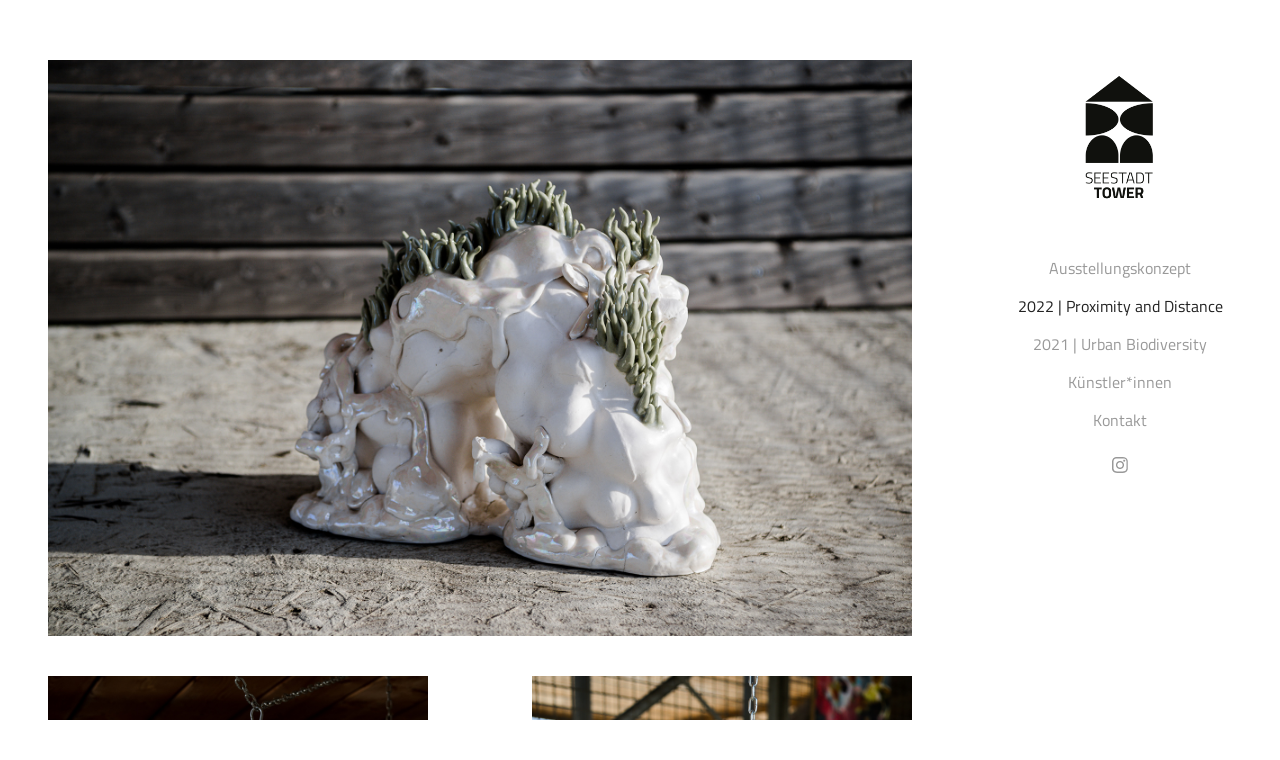

--- FILE ---
content_type: text/html; charset=utf-8
request_url: https://seestadt-tower.net/2022-proximity-and-distance
body_size: 11648
content:
<!DOCTYPE HTML>
<html lang="en-US">
<head>
  <meta charset="UTF-8" />
  <meta name="viewport" content="width=device-width, initial-scale=1" />
      <meta name="keywords"  content="seestadt-tower,Seestadt,Ausstellung,wien,kunst,seestadt,seeestadt-tower,Bezirk" />
      <meta name="twitter:card"  content="summary_large_image" />
      <meta name="twitter:site"  content="@AdobePortfolio" />
      <meta  property="og:title" content="Seestadt Tower - 2022 | Proximity and Distance" />
      <meta  property="og:image" content="https://cdn.myportfolio.com/b2190154-8a16-4096-a377-21ecd168b42d/3947cd52-6468-4d63-a4bd-2184335365e0_rw_600.jpg?h=fef2ec719e508a7688691d39387152c6" />
        <link rel="icon" href="https://cdn.myportfolio.com/b2190154-8a16-4096-a377-21ecd168b42d/81168189-0182-45c4-be7e-4ebe1ca8453b_carw_1x1x32.png?h=f7b071f32dcc35d3f2920861da9471d1" />
      <link rel="stylesheet" href="/dist/css/main.css" type="text/css" />
      <link rel="stylesheet" href="https://cdn.myportfolio.com/b2190154-8a16-4096-a377-21ecd168b42d/f31f80a83f50cd0d0e35a8dd4327590d1684885121.css?h=c30b95f7e4eaa5c95a0ba5a250760f13" type="text/css" />
    <link rel="canonical" href="https://seestadt-tower.net/2022-proximity-and-distance" />
      <title>Seestadt Tower - 2022 | Proximity and Distance</title>
    <script type="text/javascript" src="//use.typekit.net/ik/[base64].js?cb=35f77bfb8b50944859ea3d3804e7194e7a3173fb" async onload="
    try {
      window.Typekit.load();
    } catch (e) {
      console.warn('Typekit not loaded.');
    }
    "></script>
</head>
  <body class="transition-enabled">  <div class='page-background-video page-background-video-with-panel'>
  </div>
  <div class="js-responsive-nav">
    <div class="responsive-nav has-social">
      <div class="close-responsive-click-area js-close-responsive-nav">
        <div class="close-responsive-button"></div>
      </div>
          <nav data-hover-hint="nav">
      <div class="page-title">
        <a href="/ausstellungskonzept-seestadt-tower" >Ausstellungskonzept</a>
      </div>
      <div class="page-title">
        <a href="/2022-proximity-and-distance" class="active">2022 | Proximity and Distance</a>
      </div>
      <div class="page-title">
        <a href="/urban-biodiversity" >2021 | Urban Biodiversity</a>
      </div>
      <div class="page-title">
        <a href="/kunstlerinnen" >Künstler*innen</a>
      </div>
      <div class="page-title">
        <a href="/contact" >Kontakt</a>
      </div>
              <div class="social pf-nav-social" data-hover-hint="navSocialIcons">
                <ul>
                        <li>
                          <a href="https://www.instagram.com/seestadt_tower/" target="_blank">
                            <svg version="1.1" id="Layer_1" xmlns="http://www.w3.org/2000/svg" xmlns:xlink="http://www.w3.org/1999/xlink" viewBox="0 0 30 24" style="enable-background:new 0 0 30 24;" xml:space="preserve" class="icon">
                            <g>
                              <path d="M15,5.4c2.1,0,2.4,0,3.2,0c0.8,0,1.2,0.2,1.5,0.3c0.4,0.1,0.6,0.3,0.9,0.6c0.3,0.3,0.5,0.5,0.6,0.9
                                c0.1,0.3,0.2,0.7,0.3,1.5c0,0.8,0,1.1,0,3.2s0,2.4,0,3.2c0,0.8-0.2,1.2-0.3,1.5c-0.1,0.4-0.3,0.6-0.6,0.9c-0.3,0.3-0.5,0.5-0.9,0.6
                                c-0.3,0.1-0.7,0.2-1.5,0.3c-0.8,0-1.1,0-3.2,0s-2.4,0-3.2,0c-0.8,0-1.2-0.2-1.5-0.3c-0.4-0.1-0.6-0.3-0.9-0.6
                                c-0.3-0.3-0.5-0.5-0.6-0.9c-0.1-0.3-0.2-0.7-0.3-1.5c0-0.8,0-1.1,0-3.2s0-2.4,0-3.2c0-0.8,0.2-1.2,0.3-1.5c0.1-0.4,0.3-0.6,0.6-0.9
                                c0.3-0.3,0.5-0.5,0.9-0.6c0.3-0.1,0.7-0.2,1.5-0.3C12.6,5.4,12.9,5.4,15,5.4 M15,4c-2.2,0-2.4,0-3.3,0c-0.9,0-1.4,0.2-1.9,0.4
                                c-0.5,0.2-1,0.5-1.4,0.9C7.9,5.8,7.6,6.2,7.4,6.8C7.2,7.3,7.1,7.9,7,8.7C7,9.6,7,9.8,7,12s0,2.4,0,3.3c0,0.9,0.2,1.4,0.4,1.9
                                c0.2,0.5,0.5,1,0.9,1.4c0.4,0.4,0.9,0.7,1.4,0.9c0.5,0.2,1.1,0.3,1.9,0.4c0.9,0,1.1,0,3.3,0s2.4,0,3.3,0c0.9,0,1.4-0.2,1.9-0.4
                                c0.5-0.2,1-0.5,1.4-0.9c0.4-0.4,0.7-0.9,0.9-1.4c0.2-0.5,0.3-1.1,0.4-1.9c0-0.9,0-1.1,0-3.3s0-2.4,0-3.3c0-0.9-0.2-1.4-0.4-1.9
                                c-0.2-0.5-0.5-1-0.9-1.4c-0.4-0.4-0.9-0.7-1.4-0.9c-0.5-0.2-1.1-0.3-1.9-0.4C17.4,4,17.2,4,15,4L15,4L15,4z"/>
                              <path d="M15,7.9c-2.3,0-4.1,1.8-4.1,4.1s1.8,4.1,4.1,4.1s4.1-1.8,4.1-4.1S17.3,7.9,15,7.9L15,7.9z M15,14.7c-1.5,0-2.7-1.2-2.7-2.7
                                c0-1.5,1.2-2.7,2.7-2.7s2.7,1.2,2.7,2.7C17.7,13.5,16.5,14.7,15,14.7L15,14.7z"/>
                              <path d="M20.2,7.7c0,0.5-0.4,1-1,1s-1-0.4-1-1s0.4-1,1-1S20.2,7.2,20.2,7.7L20.2,7.7z"/>
                            </g>
                            </svg>
                          </a>
                        </li>
                </ul>
              </div>
          </nav>
    </div>
  </div>
  <div class="site-wrap cfix js-site-wrap">
    <div class="site-container">
      <div class="site-content e2e-site-content">
        <div class="sidebar-content">
          <header class="site-header">
              <div class="logo-wrap" data-hover-hint="logo">
                    <div class="logo e2e-site-logo-text logo-image  ">
    <a href="/try" class="image-normal image-link">
      <img src="https://cdn.myportfolio.com/b2190154-8a16-4096-a377-21ecd168b42d/03f28c8e-0f49-4baf-8267-bf251f86fb1a_rwc_37x37x1120x1120x4096.png?h=68541894c736eb021a1285fca6b9f7cf" alt="Seestadt Tower">
    </a>
</div>
              </div>
  <div class="hamburger-click-area js-hamburger">
    <div class="hamburger">
      <i></i>
      <i></i>
      <i></i>
    </div>
  </div>
          </header>
              <nav data-hover-hint="nav">
      <div class="page-title">
        <a href="/ausstellungskonzept-seestadt-tower" >Ausstellungskonzept</a>
      </div>
      <div class="page-title">
        <a href="/2022-proximity-and-distance" class="active">2022 | Proximity and Distance</a>
      </div>
      <div class="page-title">
        <a href="/urban-biodiversity" >2021 | Urban Biodiversity</a>
      </div>
      <div class="page-title">
        <a href="/kunstlerinnen" >Künstler*innen</a>
      </div>
      <div class="page-title">
        <a href="/contact" >Kontakt</a>
      </div>
                  <div class="social pf-nav-social" data-hover-hint="navSocialIcons">
                    <ul>
                            <li>
                              <a href="https://www.instagram.com/seestadt_tower/" target="_blank">
                                <svg version="1.1" id="Layer_1" xmlns="http://www.w3.org/2000/svg" xmlns:xlink="http://www.w3.org/1999/xlink" viewBox="0 0 30 24" style="enable-background:new 0 0 30 24;" xml:space="preserve" class="icon">
                                <g>
                                  <path d="M15,5.4c2.1,0,2.4,0,3.2,0c0.8,0,1.2,0.2,1.5,0.3c0.4,0.1,0.6,0.3,0.9,0.6c0.3,0.3,0.5,0.5,0.6,0.9
                                    c0.1,0.3,0.2,0.7,0.3,1.5c0,0.8,0,1.1,0,3.2s0,2.4,0,3.2c0,0.8-0.2,1.2-0.3,1.5c-0.1,0.4-0.3,0.6-0.6,0.9c-0.3,0.3-0.5,0.5-0.9,0.6
                                    c-0.3,0.1-0.7,0.2-1.5,0.3c-0.8,0-1.1,0-3.2,0s-2.4,0-3.2,0c-0.8,0-1.2-0.2-1.5-0.3c-0.4-0.1-0.6-0.3-0.9-0.6
                                    c-0.3-0.3-0.5-0.5-0.6-0.9c-0.1-0.3-0.2-0.7-0.3-1.5c0-0.8,0-1.1,0-3.2s0-2.4,0-3.2c0-0.8,0.2-1.2,0.3-1.5c0.1-0.4,0.3-0.6,0.6-0.9
                                    c0.3-0.3,0.5-0.5,0.9-0.6c0.3-0.1,0.7-0.2,1.5-0.3C12.6,5.4,12.9,5.4,15,5.4 M15,4c-2.2,0-2.4,0-3.3,0c-0.9,0-1.4,0.2-1.9,0.4
                                    c-0.5,0.2-1,0.5-1.4,0.9C7.9,5.8,7.6,6.2,7.4,6.8C7.2,7.3,7.1,7.9,7,8.7C7,9.6,7,9.8,7,12s0,2.4,0,3.3c0,0.9,0.2,1.4,0.4,1.9
                                    c0.2,0.5,0.5,1,0.9,1.4c0.4,0.4,0.9,0.7,1.4,0.9c0.5,0.2,1.1,0.3,1.9,0.4c0.9,0,1.1,0,3.3,0s2.4,0,3.3,0c0.9,0,1.4-0.2,1.9-0.4
                                    c0.5-0.2,1-0.5,1.4-0.9c0.4-0.4,0.7-0.9,0.9-1.4c0.2-0.5,0.3-1.1,0.4-1.9c0-0.9,0-1.1,0-3.3s0-2.4,0-3.3c0-0.9-0.2-1.4-0.4-1.9
                                    c-0.2-0.5-0.5-1-0.9-1.4c-0.4-0.4-0.9-0.7-1.4-0.9c-0.5-0.2-1.1-0.3-1.9-0.4C17.4,4,17.2,4,15,4L15,4L15,4z"/>
                                  <path d="M15,7.9c-2.3,0-4.1,1.8-4.1,4.1s1.8,4.1,4.1,4.1s4.1-1.8,4.1-4.1S17.3,7.9,15,7.9L15,7.9z M15,14.7c-1.5,0-2.7-1.2-2.7-2.7
                                    c0-1.5,1.2-2.7,2.7-2.7s2.7,1.2,2.7,2.7C17.7,13.5,16.5,14.7,15,14.7L15,14.7z"/>
                                  <path d="M20.2,7.7c0,0.5-0.4,1-1,1s-1-0.4-1-1s0.4-1,1-1S20.2,7.2,20.2,7.7L20.2,7.7z"/>
                                </g>
                                </svg>
                              </a>
                            </li>
                    </ul>
                  </div>
              </nav>
        </div>
        <main>
  <div class="page-container" data-context="page.page.container" data-hover-hint="pageContainer">
    <section class="page standard-modules">
      <div class="page-content js-page-content" data-context="pages" data-identity="id:p6324d5f54e559a4cb4e47f3eebae048b13a166969d8be58ffe5f7">
        <div id="project-canvas" class="js-project-modules modules content">
          <div id="project-modules">
              
              <div class="project-module module image project-module-image js-js-project-module"  style="padding-top: 60px;
padding-bottom: px;
  width: 90%;
">

  

  
     <div class="js-lightbox" data-src="https://cdn.myportfolio.com/b2190154-8a16-4096-a377-21ecd168b42d/3947cd52-6468-4d63-a4bd-2184335365e0.jpg?h=3e362227980cbc30b336d5a0b9e6269c">
           <img
             class="js-lazy e2e-site-project-module-image"
             src="[data-uri]"
             data-src="https://cdn.myportfolio.com/b2190154-8a16-4096-a377-21ecd168b42d/3947cd52-6468-4d63-a4bd-2184335365e0_rw_3840.jpg?h=0016637526689901882f909991e20de3"
             data-srcset="https://cdn.myportfolio.com/b2190154-8a16-4096-a377-21ecd168b42d/3947cd52-6468-4d63-a4bd-2184335365e0_rw_600.jpg?h=fef2ec719e508a7688691d39387152c6 600w,https://cdn.myportfolio.com/b2190154-8a16-4096-a377-21ecd168b42d/3947cd52-6468-4d63-a4bd-2184335365e0_rw_1200.jpg?h=70c7cfeb01aca398bf50e308dc461446 1200w,https://cdn.myportfolio.com/b2190154-8a16-4096-a377-21ecd168b42d/3947cd52-6468-4d63-a4bd-2184335365e0_rw_1920.jpg?h=8a18605f3bae2124fb77d7c583daba55 1920w,https://cdn.myportfolio.com/b2190154-8a16-4096-a377-21ecd168b42d/3947cd52-6468-4d63-a4bd-2184335365e0_rw_3840.jpg?h=0016637526689901882f909991e20de3 3840w,"
             data-sizes="(max-width: 3840px) 100vw, 3840px"
             width="3840"
             height="0"
             style="padding-bottom: 66.5%; background: rgba(0, 0, 0, 0.03)"
             
           >
     </div>
  

</div>

              
              
              
              
              
              
              
              
              
              
              
              
              
              
              
              
              
              <div class="project-module module tree project-module-tree js-js-project-module e2e-site-project-module-tree" >
  <div class="tree-wrapper valign-top">
      <div class="tree-child-wrapper" style="flex: 1920000000">
        
        <div class="project-module module image project-module-image js-js-project-module"  style="padding-top: px;
padding-bottom: px;
  width: 80%;
">

  

  
     <div class="js-lightbox" data-src="https://cdn.myportfolio.com/b2190154-8a16-4096-a377-21ecd168b42d/fc020fe9-4c73-4cb0-ad9d-4e9e5c5d4c37.jpg?h=c87dd054842c9b52b721b862d7e8a126">
           <img
             class="js-lazy e2e-site-project-module-image"
             src="[data-uri]"
             data-src="https://cdn.myportfolio.com/b2190154-8a16-4096-a377-21ecd168b42d/fc020fe9-4c73-4cb0-ad9d-4e9e5c5d4c37_rw_1920.jpg?h=a96b5de11a32600d817dea76618fb973"
             data-srcset="https://cdn.myportfolio.com/b2190154-8a16-4096-a377-21ecd168b42d/fc020fe9-4c73-4cb0-ad9d-4e9e5c5d4c37_rw_600.jpg?h=3abc0efa2bfe0d4ac569f5e1b6b4e041 600w,https://cdn.myportfolio.com/b2190154-8a16-4096-a377-21ecd168b42d/fc020fe9-4c73-4cb0-ad9d-4e9e5c5d4c37_rw_1200.jpg?h=4e49347ecd7c5239bdad2a55bcd72ee1 1200w,https://cdn.myportfolio.com/b2190154-8a16-4096-a377-21ecd168b42d/fc020fe9-4c73-4cb0-ad9d-4e9e5c5d4c37_rw_1920.jpg?h=a96b5de11a32600d817dea76618fb973 1920w,"
             data-sizes="(max-width: 1920px) 100vw, 1920px"
             width="1920"
             height="0"
             style="padding-bottom: 150%; background: rgba(0, 0, 0, 0.03)"
             
           >
     </div>
  

</div>

        
        
        
        
        
        
        
      </div>
      <div class="tree-child-wrapper" style="flex: 1920341759">
        
        <div class="project-module module image project-module-image js-js-project-module"  style="padding-top: px;
padding-bottom: px;
  width: 80%;
">

  

  
     <div class="js-lightbox" data-src="https://cdn.myportfolio.com/b2190154-8a16-4096-a377-21ecd168b42d/c0842960-0eeb-4c2f-9e3b-95fe52cfe7ff.jpg?h=646fa542bda401076b4c0cbe28d44c3d">
           <img
             class="js-lazy e2e-site-project-module-image"
             src="[data-uri]"
             data-src="https://cdn.myportfolio.com/b2190154-8a16-4096-a377-21ecd168b42d/c0842960-0eeb-4c2f-9e3b-95fe52cfe7ff_rw_1920.jpg?h=b4025e3cc4b972c827b599cb65788fb0"
             data-srcset="https://cdn.myportfolio.com/b2190154-8a16-4096-a377-21ecd168b42d/c0842960-0eeb-4c2f-9e3b-95fe52cfe7ff_rw_600.jpg?h=f38140d6b986424885af3b1e03618ac3 600w,https://cdn.myportfolio.com/b2190154-8a16-4096-a377-21ecd168b42d/c0842960-0eeb-4c2f-9e3b-95fe52cfe7ff_rw_1200.jpg?h=736e71a2c99dd6cd9194723f411ba45d 1200w,https://cdn.myportfolio.com/b2190154-8a16-4096-a377-21ecd168b42d/c0842960-0eeb-4c2f-9e3b-95fe52cfe7ff_rw_1920.jpg?h=b4025e3cc4b972c827b599cb65788fb0 1920w,"
             data-sizes="(max-width: 1920px) 100vw, 1920px"
             width="1920"
             height="0"
             style="padding-bottom: 149.83%; background: rgba(0, 0, 0, 0.03)"
             
           >
     </div>
  

</div>

        
        
        
        
        
        
        
      </div>
  </div>
</div>

              
              
              
              
              
              
              
              
              
              <div class="project-module module tree project-module-tree js-js-project-module e2e-site-project-module-tree" >
  <div class="tree-wrapper valign-top">
      <div class="tree-child-wrapper" style="flex: 69">
        
        <div class="project-module module image project-module-image js-js-project-module"  style="padding-top: px;
padding-bottom: px;
  width: 85%;
">

  

  
     <div class="js-lightbox" data-src="https://cdn.myportfolio.com/b2190154-8a16-4096-a377-21ecd168b42d/915377f3-7642-44cb-9e07-696daa47fc48.jpg?h=f83e07289bc753de88edd3e9453f4eed">
           <img
             class="js-lazy e2e-site-project-module-image"
             src="[data-uri]"
             data-src="https://cdn.myportfolio.com/b2190154-8a16-4096-a377-21ecd168b42d/915377f3-7642-44cb-9e07-696daa47fc48_rw_3840.jpg?h=2b3a189f92d42973c15fb519500e0fd9"
             data-srcset="https://cdn.myportfolio.com/b2190154-8a16-4096-a377-21ecd168b42d/915377f3-7642-44cb-9e07-696daa47fc48_rw_600.jpg?h=d11e2f2d94d3b564c586ec5348fdd8b6 600w,https://cdn.myportfolio.com/b2190154-8a16-4096-a377-21ecd168b42d/915377f3-7642-44cb-9e07-696daa47fc48_rw_1200.jpg?h=770e1da68f185d128399c5b9b94d7d63 1200w,https://cdn.myportfolio.com/b2190154-8a16-4096-a377-21ecd168b42d/915377f3-7642-44cb-9e07-696daa47fc48_rw_1920.jpg?h=93e21227253da18d0858b08b15e8da25 1920w,https://cdn.myportfolio.com/b2190154-8a16-4096-a377-21ecd168b42d/915377f3-7642-44cb-9e07-696daa47fc48_rw_3840.jpg?h=2b3a189f92d42973c15fb519500e0fd9 3840w,"
             data-sizes="(max-width: 3840px) 100vw, 3840px"
             width="3840"
             height="0"
             style="padding-bottom: 66.67%; background: rgba(0, 0, 0, 0.03)"
             
           >
     </div>
  

</div>

        
        
        
        
        
        
        
      </div>
      <div class="tree-child-wrapper" style="flex: 31">
        
        <div class="project-module module image project-module-image js-js-project-module"  style="padding-top: px;
padding-bottom: px;
  width: 84%;
  float: left;
  clear: both;
">

  

  
     <div class="js-lightbox" data-src="https://cdn.myportfolio.com/b2190154-8a16-4096-a377-21ecd168b42d/403fb48f-c38c-4677-a321-20d9dd7e1df4.jpg?h=84e58bcf97ea8dc3f7ee2e2df38db0e4">
           <img
             class="js-lazy e2e-site-project-module-image"
             src="[data-uri]"
             data-src="https://cdn.myportfolio.com/b2190154-8a16-4096-a377-21ecd168b42d/403fb48f-c38c-4677-a321-20d9dd7e1df4_rw_1920.jpg?h=4f4df3b92947dcc493441ece66e3a08c"
             data-srcset="https://cdn.myportfolio.com/b2190154-8a16-4096-a377-21ecd168b42d/403fb48f-c38c-4677-a321-20d9dd7e1df4_rw_600.jpg?h=6173133d5507feccb6d51dbafcae4911 600w,https://cdn.myportfolio.com/b2190154-8a16-4096-a377-21ecd168b42d/403fb48f-c38c-4677-a321-20d9dd7e1df4_rw_1200.jpg?h=7a3f40ca40e117109a2cdf10bccaa489 1200w,https://cdn.myportfolio.com/b2190154-8a16-4096-a377-21ecd168b42d/403fb48f-c38c-4677-a321-20d9dd7e1df4_rw_1920.jpg?h=4f4df3b92947dcc493441ece66e3a08c 1920w,"
             data-sizes="(max-width: 1920px) 100vw, 1920px"
             width="1920"
             height="0"
             style="padding-bottom: 150%; background: rgba(0, 0, 0, 0.03)"
             
           >
     </div>
  

</div>

        
        
        
        
        
        
        
      </div>
  </div>
</div>

              
              
              
              
              
              <div class="project-module module text project-module-text align- js-project-module e2e-site-project-module-text" style="padding-top: 0px;
padding-bottom: 0px;
  width: 90%;
  max-width: 1000px;
">
  <div class="rich-text js-text-editable module-text"><div style="line-height:9px; text-align:right;" class="texteditor-inline-lineheight"><span style="color:#343232;" class="texteditor-inline-color"><span style="font-size:16px;" class="texteditor-inline-fontsize"></span></span><span class="texteditor-inline-color" style="color:#333333;">Julia Belova</span><span style="color:#343232;" class="texteditor-inline-color"><span style="font-size:16px;" class="texteditor-inline-fontsize"></span></span></div><div style="line-height:9px; text-align:right;" class="texteditor-inline-lineheight"><div style="line-height:9px;text-align:right;">Burning Clouds in Liquid Rainbow <span style="font-size:16px;" class="texteditor-inline-fontsize">| P</span>orcelain, glaze, chain<span style="font-size:16px;" class="texteditor-inline-fontsize"> | 2020</span></div><div style="line-height:9px;text-align:right;"><span style="font-size:16px;" class="texteditor-inline-fontsize"></span>Ring of clouds in the blue rain<span style="font-size:16px;" class="texteditor-inline-fontsize"> | P</span>orcelain, glaze, chain<span style="font-size:16px;" class="texteditor-inline-fontsize"> | 2020</span></div><div style="line-height:9px;text-align:right;"><span style="font-size:16px;" class="texteditor-inline-fontsize"></span>Small ring of clouds <span style="font-size:16px;" class="texteditor-inline-fontsize">| P</span>orcelain, glaze, chain<span style="font-size:16px;" class="texteditor-inline-fontsize"> | 2020</span></div><div style="line-height:9px;text-align:right;">Najadenbrunnen <span class="texteditor-inline-fontsize" style="font-size: 16px;">|</span> Porcelain, glaze, artificial hair <span class="texteditor-inline-fontsize" style="font-size: 16px;">| 2021</span><span style="font-size:16px;" class="texteditor-inline-fontsize"></span><span style="font-size:16px;" class="texteditor-inline-fontsize"></span><br></div></div></div>
</div>

              
              
              
              
              
              <div class="project-module module image project-module-image js-js-project-module"  style="padding-top: px;
padding-bottom: px;
  width: 90%;
">

  

  
     <div class="js-lightbox" data-src="https://cdn.myportfolio.com/b2190154-8a16-4096-a377-21ecd168b42d/c095a124-6456-4788-995a-bffba8df7e08.jpg?h=fcc3607f8cc6a28e41d036fce4f96045">
           <img
             class="js-lazy e2e-site-project-module-image"
             src="[data-uri]"
             data-src="https://cdn.myportfolio.com/b2190154-8a16-4096-a377-21ecd168b42d/c095a124-6456-4788-995a-bffba8df7e08_rw_1920.jpg?h=c209405cd01158776fba8cdb39e29c9d"
             data-srcset="https://cdn.myportfolio.com/b2190154-8a16-4096-a377-21ecd168b42d/c095a124-6456-4788-995a-bffba8df7e08_rw_600.jpg?h=0807ea54d6bd9dfa6e6d3e278395c89e 600w,https://cdn.myportfolio.com/b2190154-8a16-4096-a377-21ecd168b42d/c095a124-6456-4788-995a-bffba8df7e08_rw_1200.jpg?h=2e858882ae1b5eea20e05d4b3aa0b14a 1200w,https://cdn.myportfolio.com/b2190154-8a16-4096-a377-21ecd168b42d/c095a124-6456-4788-995a-bffba8df7e08_rw_1920.jpg?h=c209405cd01158776fba8cdb39e29c9d 1920w,"
             data-sizes="(max-width: 1920px) 100vw, 1920px"
             width="1920"
             height="0"
             style="padding-bottom: 66.67%; background: rgba(0, 0, 0, 0.03)"
             
           >
     </div>
  

</div>

              
              
              
              
              
              
              
              
              
              <div class="project-module module image project-module-image js-js-project-module"  style="padding-top: px;
padding-bottom: px;
  width: 45%;
">

  

  
     <div class="js-lightbox" data-src="https://cdn.myportfolio.com/b2190154-8a16-4096-a377-21ecd168b42d/43b7f487-4296-4815-8070-ac41463bad6b.jpg?h=fd9b26de90148cc1d53b45fb5323e51a">
           <img
             class="js-lazy e2e-site-project-module-image"
             src="[data-uri]"
             data-src="https://cdn.myportfolio.com/b2190154-8a16-4096-a377-21ecd168b42d/43b7f487-4296-4815-8070-ac41463bad6b_rw_3840.jpg?h=9d0e795e25788181ab6cbf4850fc1859"
             data-srcset="https://cdn.myportfolio.com/b2190154-8a16-4096-a377-21ecd168b42d/43b7f487-4296-4815-8070-ac41463bad6b_rw_600.jpg?h=c9565cdc45e0e07223ab26d4a288f62b 600w,https://cdn.myportfolio.com/b2190154-8a16-4096-a377-21ecd168b42d/43b7f487-4296-4815-8070-ac41463bad6b_rw_1200.jpg?h=993b4c026461145aaadfb8eb00181d4f 1200w,https://cdn.myportfolio.com/b2190154-8a16-4096-a377-21ecd168b42d/43b7f487-4296-4815-8070-ac41463bad6b_rw_1920.jpg?h=112ce84e6d4174e55668273fe0a9486c 1920w,https://cdn.myportfolio.com/b2190154-8a16-4096-a377-21ecd168b42d/43b7f487-4296-4815-8070-ac41463bad6b_rw_3840.jpg?h=9d0e795e25788181ab6cbf4850fc1859 3840w,"
             data-sizes="(max-width: 3840px) 100vw, 3840px"
             width="3840"
             height="0"
             style="padding-bottom: 150%; background: rgba(0, 0, 0, 0.03)"
             
           >
     </div>
  

</div>

              
              
              
              
              
              
              
              
              
              <div class="project-module module image project-module-image js-js-project-module"  style="padding-top: px;
padding-bottom: px;
  width: 85%;
">

  

  
     <div class="js-lightbox" data-src="https://cdn.myportfolio.com/b2190154-8a16-4096-a377-21ecd168b42d/92e753ef-7a84-441b-8e4d-3a550dd6df70.jpg?h=668515beb595ad3abab5993d6d2ce1b6">
           <img
             class="js-lazy e2e-site-project-module-image"
             src="[data-uri]"
             data-src="https://cdn.myportfolio.com/b2190154-8a16-4096-a377-21ecd168b42d/92e753ef-7a84-441b-8e4d-3a550dd6df70_rw_3840.jpg?h=bdc79f636bf89995db6ba573b7ac6b7e"
             data-srcset="https://cdn.myportfolio.com/b2190154-8a16-4096-a377-21ecd168b42d/92e753ef-7a84-441b-8e4d-3a550dd6df70_rw_600.jpg?h=5b0d5ddb8ad3b026e2996956be0ecdff 600w,https://cdn.myportfolio.com/b2190154-8a16-4096-a377-21ecd168b42d/92e753ef-7a84-441b-8e4d-3a550dd6df70_rw_1200.jpg?h=bae55316c0546c71e23061fc85cf5cc3 1200w,https://cdn.myportfolio.com/b2190154-8a16-4096-a377-21ecd168b42d/92e753ef-7a84-441b-8e4d-3a550dd6df70_rw_1920.jpg?h=7c515e10bd360d6727fd81f74b4c4f9f 1920w,https://cdn.myportfolio.com/b2190154-8a16-4096-a377-21ecd168b42d/92e753ef-7a84-441b-8e4d-3a550dd6df70_rw_3840.jpg?h=bdc79f636bf89995db6ba573b7ac6b7e 3840w,"
             data-sizes="(max-width: 3840px) 100vw, 3840px"
             width="3840"
             height="0"
             style="padding-bottom: 66.5%; background: rgba(0, 0, 0, 0.03)"
             
           >
     </div>
  

</div>

              
              
              
              
              
              
              
              
              
              
              
              
              
              
              
              
              
              <div class="project-module module tree project-module-tree js-js-project-module e2e-site-project-module-tree" >
  <div class="tree-wrapper valign-top">
      <div class="tree-child-wrapper" style="flex: 1920176959">
        
        <div class="project-module module image project-module-image js-js-project-module"  style="padding-top: px;
padding-bottom: px;
  width: 90%;
">

  

  
     <div class="js-lightbox" data-src="https://cdn.myportfolio.com/b2190154-8a16-4096-a377-21ecd168b42d/930af94c-42b5-4ad6-85e5-54d184ba89c5.jpg?h=5ed44891617e13cf46031b99ab8e167d">
           <img
             class="js-lazy e2e-site-project-module-image"
             src="[data-uri]"
             data-src="https://cdn.myportfolio.com/b2190154-8a16-4096-a377-21ecd168b42d/930af94c-42b5-4ad6-85e5-54d184ba89c5_rw_1920.jpg?h=f011ff33dddb96acc480e1653bb237da"
             data-srcset="https://cdn.myportfolio.com/b2190154-8a16-4096-a377-21ecd168b42d/930af94c-42b5-4ad6-85e5-54d184ba89c5_rw_600.jpg?h=c9ed5cbb493920f4b9a6f123316c4c25 600w,https://cdn.myportfolio.com/b2190154-8a16-4096-a377-21ecd168b42d/930af94c-42b5-4ad6-85e5-54d184ba89c5_rw_1200.jpg?h=ff50c23be8f93e69e935f25d947aa66d 1200w,https://cdn.myportfolio.com/b2190154-8a16-4096-a377-21ecd168b42d/930af94c-42b5-4ad6-85e5-54d184ba89c5_rw_1920.jpg?h=f011ff33dddb96acc480e1653bb237da 1920w,"
             data-sizes="(max-width: 1920px) 100vw, 1920px"
             width="1920"
             height="0"
             style="padding-bottom: 149.83%; background: rgba(0, 0, 0, 0.03)"
             
           >
     </div>
  

</div>

        
        
        
        
        
        
        
      </div>
      <div class="tree-child-wrapper" style="flex: 1920000000">
        
        <div class="project-module module image project-module-image js-js-project-module"  style="padding-top: px;
padding-bottom: px;
  width: 90%;
">

  

  
     <div class="js-lightbox" data-src="https://cdn.myportfolio.com/b2190154-8a16-4096-a377-21ecd168b42d/d6f7ea50-126e-4ce1-aaa4-700a3db22980.jpg?h=ee36641ec277ebfe81c434b1a8b3aeb1">
           <img
             class="js-lazy e2e-site-project-module-image"
             src="[data-uri]"
             data-src="https://cdn.myportfolio.com/b2190154-8a16-4096-a377-21ecd168b42d/d6f7ea50-126e-4ce1-aaa4-700a3db22980_rw_1920.jpg?h=cbaa93eee1b9dbb8f5a0c1ebe37a01b2"
             data-srcset="https://cdn.myportfolio.com/b2190154-8a16-4096-a377-21ecd168b42d/d6f7ea50-126e-4ce1-aaa4-700a3db22980_rw_600.jpg?h=1fbdc91c61b01faae932c61c2480ac8a 600w,https://cdn.myportfolio.com/b2190154-8a16-4096-a377-21ecd168b42d/d6f7ea50-126e-4ce1-aaa4-700a3db22980_rw_1200.jpg?h=01d5b63597adb685500ae1e50b3b9081 1200w,https://cdn.myportfolio.com/b2190154-8a16-4096-a377-21ecd168b42d/d6f7ea50-126e-4ce1-aaa4-700a3db22980_rw_1920.jpg?h=cbaa93eee1b9dbb8f5a0c1ebe37a01b2 1920w,"
             data-sizes="(max-width: 1920px) 100vw, 1920px"
             width="1920"
             height="0"
             style="padding-bottom: 150%; background: rgba(0, 0, 0, 0.03)"
             
           >
     </div>
  

</div>

        
        
        
        
        
        
        
      </div>
  </div>
</div>

              
              
              
              
              
              <div class="project-module module text project-module-text align- js-project-module e2e-site-project-module-text" style="padding-top: 0px;
padding-bottom: 0px;
  width: 99%;
  max-width: 1000px;
">
  <div class="rich-text js-text-editable module-text"><div style="line-height:9px; text-align:right;" class="texteditor-inline-lineheight"><span style="color:#333333;" class="texteditor-inline-color">Nayeun Park​​​​​​​</span></div><div style="line-height:9px; text-align:right;" class="texteditor-inline-lineheight"><div style="line-height:9px; text-align:right;">Griechische Vase XIV <span style="font-size:16px;" class="texteditor-inline-fontsize">| </span>Stoff und Watte<span style="font-size:16px;" class="texteditor-inline-fontsize"> | 2022</span></div><div style="line-height:9px; text-align:right;">Griechische Vase XVIII <span style="font-size:16px;" class="texteditor-inline-fontsize">| </span>Stoff und Watte<span style="font-size:16px;" class="texteditor-inline-fontsize"> | 2022</span></div><div style="line-height:9px; text-align:right;">Griechische Vase XIX <span style="font-size:16px;" class="texteditor-inline-fontsize">| </span>Stoff und Watte<span style="font-size:16px;" class="texteditor-inline-fontsize"> | 2022</span></div><div style="line-height:9px; text-align:right;">You should have been a man <span style="font-size:16px;" class="texteditor-inline-fontsize">| </span>Aludraht und Tüll<span style="font-size:16px;" class="texteditor-inline-fontsize"> | 2021</span></div><div style="line-height:9px; text-align:right;"><div style="line-height:9px; text-align:right;">Two Faced <span style="font-size:16px;" class="texteditor-inline-fontsize">| </span>Aludraht und Klebeband <span style="font-size:16px;" class="texteditor-inline-fontsize">| </span>2021</div></div></div></div>
</div>

              
              
              
              
              
              
              
              
              
              
              
              
              
              <div class="project-module module tree project-module-tree js-js-project-module e2e-site-project-module-tree" >
  <div class="tree-wrapper valign-top">
      <div class="tree-child-wrapper" style="flex: 3840000000">
        
        <div class="project-module module image project-module-image js-js-project-module"  style="padding-top: px;
padding-bottom: px;
  width: 90%;
">

  

  
     <div class="js-lightbox" data-src="https://cdn.myportfolio.com/b2190154-8a16-4096-a377-21ecd168b42d/76dbd5ef-0e7b-4238-909e-ae95ca67f666.jpg?h=1c7aa70f1602ae5ab1da994d411b4e6f">
           <img
             class="js-lazy e2e-site-project-module-image"
             src="[data-uri]"
             data-src="https://cdn.myportfolio.com/b2190154-8a16-4096-a377-21ecd168b42d/76dbd5ef-0e7b-4238-909e-ae95ca67f666_rw_3840.jpg?h=9895831b334ed2a4df757c90257faa10"
             data-srcset="https://cdn.myportfolio.com/b2190154-8a16-4096-a377-21ecd168b42d/76dbd5ef-0e7b-4238-909e-ae95ca67f666_rw_600.jpg?h=15b94b52754559896a2f36e64a602ae2 600w,https://cdn.myportfolio.com/b2190154-8a16-4096-a377-21ecd168b42d/76dbd5ef-0e7b-4238-909e-ae95ca67f666_rw_1200.jpg?h=68047b1047aba41aff933eb844437bc3 1200w,https://cdn.myportfolio.com/b2190154-8a16-4096-a377-21ecd168b42d/76dbd5ef-0e7b-4238-909e-ae95ca67f666_rw_1920.jpg?h=cc04aed1d02255bc50e59c142f84fc3f 1920w,https://cdn.myportfolio.com/b2190154-8a16-4096-a377-21ecd168b42d/76dbd5ef-0e7b-4238-909e-ae95ca67f666_rw_3840.jpg?h=9895831b334ed2a4df757c90257faa10 3840w,"
             data-sizes="(max-width: 3840px) 100vw, 3840px"
             width="3840"
             height="0"
             style="padding-bottom: 150%; background: rgba(0, 0, 0, 0.03)"
             
           >
     </div>
  

</div>

        
        
        
        
        
        
        
      </div>
      <div class="tree-child-wrapper" style="flex: 3840722892">
        
        <div class="project-module module image project-module-image js-js-project-module"  style="padding-top: px;
padding-bottom: px;
  width: 90%;
">

  

  
     <div class="js-lightbox" data-src="https://cdn.myportfolio.com/b2190154-8a16-4096-a377-21ecd168b42d/f3628a13-4e56-40e1-a326-ea080efc5f1b.jpg?h=eac84a45d11aa0eae97dcbe1d18722bb">
           <img
             class="js-lazy e2e-site-project-module-image"
             src="[data-uri]"
             data-src="https://cdn.myportfolio.com/b2190154-8a16-4096-a377-21ecd168b42d/f3628a13-4e56-40e1-a326-ea080efc5f1b_rw_1920.jpg?h=1ac679efe6d646e51ebf7a1445e3c85d"
             data-srcset="https://cdn.myportfolio.com/b2190154-8a16-4096-a377-21ecd168b42d/f3628a13-4e56-40e1-a326-ea080efc5f1b_rw_600.jpg?h=50b16608652b176712e8cee2ca8c6eee 600w,https://cdn.myportfolio.com/b2190154-8a16-4096-a377-21ecd168b42d/f3628a13-4e56-40e1-a326-ea080efc5f1b_rw_1200.jpg?h=e800c09e276dc4f5d031afdc69bdd632 1200w,https://cdn.myportfolio.com/b2190154-8a16-4096-a377-21ecd168b42d/f3628a13-4e56-40e1-a326-ea080efc5f1b_rw_1920.jpg?h=1ac679efe6d646e51ebf7a1445e3c85d 1920w,"
             data-sizes="(max-width: 1920px) 100vw, 1920px"
             width="1920"
             height="0"
             style="padding-bottom: 149.83%; background: rgba(0, 0, 0, 0.03)"
             
           >
     </div>
  

</div>

        
        
        
        
        
        
        
      </div>
  </div>
</div>

              
              
              
              
              
              <div class="project-module module text project-module-text align- js-project-module e2e-site-project-module-text" style="padding-top: 0px;
padding-bottom: 0px;
  max-width: 1000px;
">
  <div class="rich-text js-text-editable module-text"><div style="line-height:9px; text-align:right;" class="texteditor-inline-lineheight"><span style="color:#333333;" class="texteditor-inline-color"></span><div style="line-height:9px;text-align:right;"><span class="texteditor-inline-color" style="color:#333333;">Peter Schönhardt</span></div><div style="line-height:9px;text-align:right;" class="texteditor-inline-lineheight"><span class="texteditor-inline-fontsize" style="font-size:18px;"><span style="text-align: center;">Carrots and sticks </span>| <span style="text-align: center;"><span style="text-align: center;"></span>Beton </span>|<span style="text-align: center;"> 2022</span></span></div><div style="line-height:9px;text-align:right;" class="texteditor-inline-lineheight"><span class="texteditor-inline-fontsize" style="font-size:18px;"><span style="text-align: center;"></span>The big chill | <span style="text-align:center;">Beton </span>|<span style="text-align:center;"> 2022</span><span style="text-align: center;"></span><br></span></div><div style="line-height:9px;text-align:right;" class="texteditor-inline-lineheight"><span class="texteditor-inline-fontsize" style="font-size:18px;"><span style="text-align:center;"></span>  </span>Spiritegate <span class="texteditor-inline-fontsize" style="font-size:18px;">| <span style="text-align:center;">Beton </span>|<span style="text-align:center;"> 2022</span></span><br></div></div></div>
</div>

              
              
              
              
              
              <div class="project-module module image project-module-image js-js-project-module"  style="padding-top: 40px;
padding-bottom: px;
  width: 45%;
">

  

  
     <div class="js-lightbox" data-src="https://cdn.myportfolio.com/b2190154-8a16-4096-a377-21ecd168b42d/55a775f7-b212-4391-8fe5-c5c1ee2cc915.jpg?h=5f00d88bb540178269b25a7e58b30bc5">
           <img
             class="js-lazy e2e-site-project-module-image"
             src="[data-uri]"
             data-src="https://cdn.myportfolio.com/b2190154-8a16-4096-a377-21ecd168b42d/55a775f7-b212-4391-8fe5-c5c1ee2cc915_rw_1920.jpg?h=96033a7e406f289c9bbf5d9edbca2842"
             data-srcset="https://cdn.myportfolio.com/b2190154-8a16-4096-a377-21ecd168b42d/55a775f7-b212-4391-8fe5-c5c1ee2cc915_rw_600.jpg?h=8035a89950eb13ec5567032081cb4696 600w,https://cdn.myportfolio.com/b2190154-8a16-4096-a377-21ecd168b42d/55a775f7-b212-4391-8fe5-c5c1ee2cc915_rw_1200.jpg?h=c5a10595a2868fcfd749e9521f1dd3d9 1200w,https://cdn.myportfolio.com/b2190154-8a16-4096-a377-21ecd168b42d/55a775f7-b212-4391-8fe5-c5c1ee2cc915_rw_1920.jpg?h=96033a7e406f289c9bbf5d9edbca2842 1920w,"
             data-sizes="(max-width: 1920px) 100vw, 1920px"
             width="1920"
             height="0"
             style="padding-bottom: 150%; background: rgba(0, 0, 0, 0.03)"
             
           >
     </div>
  

</div>

              
              
              
              
              
              
              
              
              
              
              
              
              
              
              
              
              
              <div class="project-module module tree project-module-tree js-js-project-module e2e-site-project-module-tree" >
  <div class="tree-wrapper valign-top">
      <div class="tree-child-wrapper" style="flex: 3840000000">
        
        <div class="project-module module image project-module-image js-js-project-module"  style="padding-top: px;
padding-bottom: px;
  width: 100%;
">

  

  
     <div class="js-lightbox" data-src="https://cdn.myportfolio.com/b2190154-8a16-4096-a377-21ecd168b42d/7787c6c6-c971-424b-b8ca-0a9fee4ded01.jpg?h=485a4f5f143aafba3a8223f89adbcf37">
           <img
             class="js-lazy e2e-site-project-module-image"
             src="[data-uri]"
             data-src="https://cdn.myportfolio.com/b2190154-8a16-4096-a377-21ecd168b42d/7787c6c6-c971-424b-b8ca-0a9fee4ded01_rw_3840.jpg?h=4fdb9dc55f396da52594d485c890b3cc"
             data-srcset="https://cdn.myportfolio.com/b2190154-8a16-4096-a377-21ecd168b42d/7787c6c6-c971-424b-b8ca-0a9fee4ded01_rw_600.jpg?h=2c2c0059319a08bd73c07aad58717ddf 600w,https://cdn.myportfolio.com/b2190154-8a16-4096-a377-21ecd168b42d/7787c6c6-c971-424b-b8ca-0a9fee4ded01_rw_1200.jpg?h=3e6c864d567084f3cc10dce0d4cb0ca8 1200w,https://cdn.myportfolio.com/b2190154-8a16-4096-a377-21ecd168b42d/7787c6c6-c971-424b-b8ca-0a9fee4ded01_rw_1920.jpg?h=92333c25118b2f4dd3bfa013a15cfd17 1920w,https://cdn.myportfolio.com/b2190154-8a16-4096-a377-21ecd168b42d/7787c6c6-c971-424b-b8ca-0a9fee4ded01_rw_3840.jpg?h=4fdb9dc55f396da52594d485c890b3cc 3840w,"
             data-sizes="(max-width: 3840px) 100vw, 3840px"
             width="3840"
             height="0"
             style="padding-bottom: 66.5%; background: rgba(0, 0, 0, 0.03)"
             
           >
     </div>
  

</div>

        
        
        
        
        
        
        
      </div>
      <div class="tree-child-wrapper" style="flex: 3838500000">
        
        <div class="project-module module image project-module-image js-js-project-module"  style="padding-top: px;
padding-bottom: px;
">

  

  
     <div class="js-lightbox" data-src="https://cdn.myportfolio.com/b2190154-8a16-4096-a377-21ecd168b42d/3c71a117-2087-454e-b002-738bc725a78e.JPG?h=294f013471db96959c64640be8038055">
           <img
             class="js-lazy e2e-site-project-module-image"
             src="[data-uri]"
             data-src="https://cdn.myportfolio.com/b2190154-8a16-4096-a377-21ecd168b42d/3c71a117-2087-454e-b002-738bc725a78e_rw_3840.JPG?h=e7b03657a59fbdc2e0cf49f48b0a90cf"
             data-srcset="https://cdn.myportfolio.com/b2190154-8a16-4096-a377-21ecd168b42d/3c71a117-2087-454e-b002-738bc725a78e_rw_600.JPG?h=7bb5a6a851fbe4b03080c30687e35ccc 600w,https://cdn.myportfolio.com/b2190154-8a16-4096-a377-21ecd168b42d/3c71a117-2087-454e-b002-738bc725a78e_rw_1200.JPG?h=be5e466b1f5c39ea94202b7041b4ac1f 1200w,https://cdn.myportfolio.com/b2190154-8a16-4096-a377-21ecd168b42d/3c71a117-2087-454e-b002-738bc725a78e_rw_1920.JPG?h=cbc2c43e18879b93e612f1554c0a9f45 1920w,https://cdn.myportfolio.com/b2190154-8a16-4096-a377-21ecd168b42d/3c71a117-2087-454e-b002-738bc725a78e_rw_3840.JPG?h=e7b03657a59fbdc2e0cf49f48b0a90cf 3840w,"
             data-sizes="(max-width: 3840px) 100vw, 3840px"
             width="3840"
             height="0"
             style="padding-bottom: 66.67%; background: rgba(0, 0, 0, 0.03)"
             
           >
     </div>
  

</div>

        
        
        
        
        
        
        
      </div>
  </div>
</div>

              
              
              
              
              
              <div class="project-module module text project-module-text align- js-project-module e2e-site-project-module-text" style="padding-top: px;
padding-bottom: px;
  max-width: 1100px;
">
  <div class="rich-text js-text-editable module-text"><div style="line-height:9px; text-align:right;"><span style="color:#333333;" class="texteditor-inline-color">Daniela Trinkl​​​​​​​</span></div><div style="line-height:9px; text-align:right;" class="texteditor-inline-lineheight"><div style="line-height:9px; text-align:right;">3 Objekte aus der Serie Thriving <span style="font-size:18px;" class="texteditor-inline-fontsize">| </span>Porzellan, Polyurethanschaum, Fichtenzapfen <span style="font-size:18px;" class="texteditor-inline-fontsize">| </span>2021/22</div><div style="line-height:9px; text-align:right;"><span style="text-align:center;">Species </span><span style="text-align:center;" class="texteditor-inline-fontsize">|</span><span style="text-align:center;"> </span><span style="text-align:center;">Polyurethanschaum, Styropor </span><span style="text-align:center;" class="texteditor-inline-fontsize">|</span><span style="text-align:center;"> 2022</span></div></div></div>
</div>

              
              
              
              
              
              <div class="project-module module image project-module-image js-js-project-module"  style="padding-top: px;
padding-bottom: px;
  width: 90%;
">

  

  
     <div class="js-lightbox" data-src="https://cdn.myportfolio.com/b2190154-8a16-4096-a377-21ecd168b42d/9860accd-fe06-4499-b516-c60f3a2082f0.jpg?h=1347e2cec7dcb9cc0d4bf28601936953">
           <img
             class="js-lazy e2e-site-project-module-image"
             src="[data-uri]"
             data-src="https://cdn.myportfolio.com/b2190154-8a16-4096-a377-21ecd168b42d/9860accd-fe06-4499-b516-c60f3a2082f0_rw_3840.jpg?h=26a304c3e12550d6a6fc58eb6a099fbd"
             data-srcset="https://cdn.myportfolio.com/b2190154-8a16-4096-a377-21ecd168b42d/9860accd-fe06-4499-b516-c60f3a2082f0_rw_600.jpg?h=97e982d79ebd78ba3e3458f819859c98 600w,https://cdn.myportfolio.com/b2190154-8a16-4096-a377-21ecd168b42d/9860accd-fe06-4499-b516-c60f3a2082f0_rw_1200.jpg?h=a00f3cf60faaf523401e5f3d4dfdf4c2 1200w,https://cdn.myportfolio.com/b2190154-8a16-4096-a377-21ecd168b42d/9860accd-fe06-4499-b516-c60f3a2082f0_rw_1920.jpg?h=b3588f9643598ce65d2d5a5def90b1c6 1920w,https://cdn.myportfolio.com/b2190154-8a16-4096-a377-21ecd168b42d/9860accd-fe06-4499-b516-c60f3a2082f0_rw_3840.jpg?h=26a304c3e12550d6a6fc58eb6a099fbd 3840w,"
             data-sizes="(max-width: 3840px) 100vw, 3840px"
             width="3840"
             height="0"
             style="padding-bottom: 66.5%; background: rgba(0, 0, 0, 0.03)"
             
           >
     </div>
  

</div>

              
              
              
              
              
              
              
              
              
              
              
              
              
              
              
              
              
              <div class="project-module module tree project-module-tree js-js-project-module e2e-site-project-module-tree" >
  <div class="tree-wrapper valign-top">
      <div class="tree-child-wrapper" style="flex: 3840000000">
        
        <div class="project-module module image project-module-image js-js-project-module"  style="padding-top: px;
padding-bottom: px;
  width: 90%;
  float: right;
  clear: both;
">

  

  
     <div class="js-lightbox" data-src="https://cdn.myportfolio.com/b2190154-8a16-4096-a377-21ecd168b42d/091d12d3-6dd9-4718-9b1f-82bf247b5b05.jpg?h=c9c8350dd50f4c4e5217e388b70c6455">
           <img
             class="js-lazy e2e-site-project-module-image"
             src="[data-uri]"
             data-src="https://cdn.myportfolio.com/b2190154-8a16-4096-a377-21ecd168b42d/091d12d3-6dd9-4718-9b1f-82bf247b5b05_rw_3840.jpg?h=1bc396d93b69bef07014d4ae7f722173"
             data-srcset="https://cdn.myportfolio.com/b2190154-8a16-4096-a377-21ecd168b42d/091d12d3-6dd9-4718-9b1f-82bf247b5b05_rw_600.jpg?h=27c595c0dc5dd7552fd8420658ef1bff 600w,https://cdn.myportfolio.com/b2190154-8a16-4096-a377-21ecd168b42d/091d12d3-6dd9-4718-9b1f-82bf247b5b05_rw_1200.jpg?h=0760388d390672d3a42bf04ed0d5de63 1200w,https://cdn.myportfolio.com/b2190154-8a16-4096-a377-21ecd168b42d/091d12d3-6dd9-4718-9b1f-82bf247b5b05_rw_1920.jpg?h=1cc65a672d79e6c93998c74ec756bf04 1920w,https://cdn.myportfolio.com/b2190154-8a16-4096-a377-21ecd168b42d/091d12d3-6dd9-4718-9b1f-82bf247b5b05_rw_3840.jpg?h=1bc396d93b69bef07014d4ae7f722173 3840w,"
             data-sizes="(max-width: 3840px) 100vw, 3840px"
             width="3840"
             height="0"
             style="padding-bottom: 66.5%; background: rgba(0, 0, 0, 0.03)"
             
           >
     </div>
  

</div>

        
        
        
        
        
        
        
      </div>
      <div class="tree-child-wrapper" style="flex: 3838500000">
        
        <div class="project-module module image project-module-image js-js-project-module"  style="padding-top: px;
padding-bottom: px;
  width: 90%;
  float: left;
  clear: both;
">

  

  
     <div class="js-lightbox" data-src="https://cdn.myportfolio.com/b2190154-8a16-4096-a377-21ecd168b42d/879bfac9-636b-42b1-999c-214fbd2177ee.JPG?h=2cdfa36f2706dcf197f71b92b9f791bf">
           <img
             class="js-lazy e2e-site-project-module-image"
             src="[data-uri]"
             data-src="https://cdn.myportfolio.com/b2190154-8a16-4096-a377-21ecd168b42d/879bfac9-636b-42b1-999c-214fbd2177ee_rw_3840.JPG?h=ca3f2c2d095d34d97140ba0709506018"
             data-srcset="https://cdn.myportfolio.com/b2190154-8a16-4096-a377-21ecd168b42d/879bfac9-636b-42b1-999c-214fbd2177ee_rw_600.JPG?h=ea7c2c09197c73e89587872a6cfcfd2c 600w,https://cdn.myportfolio.com/b2190154-8a16-4096-a377-21ecd168b42d/879bfac9-636b-42b1-999c-214fbd2177ee_rw_1200.JPG?h=d2effb4cb0c7361363363a9849d74202 1200w,https://cdn.myportfolio.com/b2190154-8a16-4096-a377-21ecd168b42d/879bfac9-636b-42b1-999c-214fbd2177ee_rw_1920.JPG?h=736251c2bc055096a46335b974ee9dd4 1920w,https://cdn.myportfolio.com/b2190154-8a16-4096-a377-21ecd168b42d/879bfac9-636b-42b1-999c-214fbd2177ee_rw_3840.JPG?h=ca3f2c2d095d34d97140ba0709506018 3840w,"
             data-sizes="(max-width: 3840px) 100vw, 3840px"
             width="3840"
             height="0"
             style="padding-bottom: 66.67%; background: rgba(0, 0, 0, 0.03)"
             
           >
     </div>
  

</div>

        
        
        
        
        
        
        
      </div>
  </div>
</div>

              
              
              
              
              
              <div class="project-module module text project-module-text align- js-project-module e2e-site-project-module-text" style="padding-top: 0px;
padding-bottom: 0px;
  width: 90%;
  max-width: 1000px;
">
  <div class="rich-text js-text-editable module-text"><div style="line-height:9px; text-align:right;"><span style="color:#333333;" class="texteditor-inline-color">Michael Wegerer​​​​​​​</span></div><div style="line-height:9px; text-align:right;" class="texteditor-inline-lineheight"><div style="line-height:9px; text-align:right;"><div style="line-height:9px; text-align:right;">We are living in certain times <span style="text-align:center;" class="texteditor-inline-fontsize">| </span>Siebdruck und Malerei auf Gipsfaser Platten, Holz und Beton <span style="text-align:center;" class="texteditor-inline-fontsize">|</span> 2022</div><div style="line-height:9px; text-align:right;"><div style="line-height:9px; text-align:right;">ohne Titel <span style="text-align:center;" class="texteditor-inline-fontsize">| </span>Siebdruck und Malerei auf Gipsfaser Platten, Holz und Beton <span style="text-align:center;" class="texteditor-inline-fontsize">| </span>2022</div></div></div></div></div>
</div>

              
              
              
              
              
              <div class="project-module module image project-module-image js-js-project-module"  style="padding-top: px;
padding-bottom: px;
  width: 90%;
">

  

  
     <div class="js-lightbox" data-src="https://cdn.myportfolio.com/b2190154-8a16-4096-a377-21ecd168b42d/5d7f170e-4c49-4628-8268-8bdd819f48da.JPG?h=1994711842df761eba7e7463a60bbb1f">
           <img
             class="js-lazy e2e-site-project-module-image"
             src="[data-uri]"
             data-src="https://cdn.myportfolio.com/b2190154-8a16-4096-a377-21ecd168b42d/5d7f170e-4c49-4628-8268-8bdd819f48da_rw_3840.JPG?h=3c0a578e47ff497fa59806ba613b8d3c"
             data-srcset="https://cdn.myportfolio.com/b2190154-8a16-4096-a377-21ecd168b42d/5d7f170e-4c49-4628-8268-8bdd819f48da_rw_600.JPG?h=d2241fff42cd1dc5776c50606e38f84f 600w,https://cdn.myportfolio.com/b2190154-8a16-4096-a377-21ecd168b42d/5d7f170e-4c49-4628-8268-8bdd819f48da_rw_1200.JPG?h=9b79690b0182f5bc5209d973e3fdc459 1200w,https://cdn.myportfolio.com/b2190154-8a16-4096-a377-21ecd168b42d/5d7f170e-4c49-4628-8268-8bdd819f48da_rw_1920.JPG?h=a6531622414ac3f0a6e51e8a23df8fc1 1920w,https://cdn.myportfolio.com/b2190154-8a16-4096-a377-21ecd168b42d/5d7f170e-4c49-4628-8268-8bdd819f48da_rw_3840.JPG?h=3c0a578e47ff497fa59806ba613b8d3c 3840w,"
             data-sizes="(max-width: 3840px) 100vw, 3840px"
             width="3840"
             height="0"
             style="padding-bottom: 66.5%; background: rgba(0, 0, 0, 0.03)"
             
           >
     </div>
  

</div>

              
              
              
              
              
              
              
              
              
              
              
              
              
              
              
              
              
              <div class="project-module module tree project-module-tree js-js-project-module e2e-site-project-module-tree" >
  <div class="tree-wrapper valign-top">
      <div class="tree-child-wrapper" style="flex: 2560">
        
        <div class="project-module module image project-module-image js-js-project-module"  style="padding-top: px;
padding-bottom: px;
  width: 90%;
  float: right;
  clear: both;
">

  

  
     <div class="js-lightbox" data-src="https://cdn.myportfolio.com/b2190154-8a16-4096-a377-21ecd168b42d/d092f054-6e25-4d4d-9ea4-fc8d168d78aa.jpg?h=541ea1267d75e7124548ce682b43754e">
           <img
             class="js-lazy e2e-site-project-module-image"
             src="[data-uri]"
             data-src="https://cdn.myportfolio.com/b2190154-8a16-4096-a377-21ecd168b42d/d092f054-6e25-4d4d-9ea4-fc8d168d78aa_rw_3840.jpg?h=078f2d685164184fc933a4f3505691b4"
             data-srcset="https://cdn.myportfolio.com/b2190154-8a16-4096-a377-21ecd168b42d/d092f054-6e25-4d4d-9ea4-fc8d168d78aa_rw_600.jpg?h=3c4e6d7d9941e70a3de0ae2587fff8b9 600w,https://cdn.myportfolio.com/b2190154-8a16-4096-a377-21ecd168b42d/d092f054-6e25-4d4d-9ea4-fc8d168d78aa_rw_1200.jpg?h=b38472734be1fd2c4c63903711c6dfb5 1200w,https://cdn.myportfolio.com/b2190154-8a16-4096-a377-21ecd168b42d/d092f054-6e25-4d4d-9ea4-fc8d168d78aa_rw_1920.jpg?h=3ddaa96943acbbe1d85f3a04c272973c 1920w,https://cdn.myportfolio.com/b2190154-8a16-4096-a377-21ecd168b42d/d092f054-6e25-4d4d-9ea4-fc8d168d78aa_rw_3840.jpg?h=078f2d685164184fc933a4f3505691b4 3840w,"
             data-sizes="(max-width: 3840px) 100vw, 3840px"
             width="3840"
             height="0"
             style="padding-bottom: 66.67%; background: rgba(0, 0, 0, 0.03)"
             
           >
     </div>
  

</div>

        
        
        
        
        
        
        
      </div>
      <div class="tree-child-wrapper" style="flex: 2563">
        
        <div class="project-module module image project-module-image js-js-project-module"  style="padding-top: px;
padding-bottom: px;
  width: 90%;
  float: left;
  clear: both;
">

  

  
     <div class="js-lightbox" data-src="https://cdn.myportfolio.com/b2190154-8a16-4096-a377-21ecd168b42d/a07cb42b-01ca-4d17-8e1b-4795cda45323.jpg?h=934977431d0ff2cec1ae7997d33fd9cd">
           <img
             class="js-lazy e2e-site-project-module-image"
             src="[data-uri]"
             data-src="https://cdn.myportfolio.com/b2190154-8a16-4096-a377-21ecd168b42d/a07cb42b-01ca-4d17-8e1b-4795cda45323_rw_3840.jpg?h=d422cf75c8e7a07318093f7e4e8938ad"
             data-srcset="https://cdn.myportfolio.com/b2190154-8a16-4096-a377-21ecd168b42d/a07cb42b-01ca-4d17-8e1b-4795cda45323_rw_600.jpg?h=b61011f4573e5b94cc513569003345fe 600w,https://cdn.myportfolio.com/b2190154-8a16-4096-a377-21ecd168b42d/a07cb42b-01ca-4d17-8e1b-4795cda45323_rw_1200.jpg?h=29b49c2483a4e6f1fd8098caf8d55fbd 1200w,https://cdn.myportfolio.com/b2190154-8a16-4096-a377-21ecd168b42d/a07cb42b-01ca-4d17-8e1b-4795cda45323_rw_1920.jpg?h=ca1a6f5f86c38d3f9ee69c0898450163 1920w,https://cdn.myportfolio.com/b2190154-8a16-4096-a377-21ecd168b42d/a07cb42b-01ca-4d17-8e1b-4795cda45323_rw_3840.jpg?h=d422cf75c8e7a07318093f7e4e8938ad 3840w,"
             data-sizes="(max-width: 3840px) 100vw, 3840px"
             width="3840"
             height="0"
             style="padding-bottom: 66.67%; background: rgba(0, 0, 0, 0.03)"
             
           >
     </div>
  

</div>

        
        
        
        
        
        
        
      </div>
  </div>
</div>

              
              <div class="project-module module image project-module-image js-js-project-module"  style="padding-top: px;
padding-bottom: px;
  width: 90%;
">

  

  
     <div class="js-lightbox" data-src="https://cdn.myportfolio.com/b2190154-8a16-4096-a377-21ecd168b42d/a4cd4cbd-8c83-4f57-931b-f897fedd4137.jpg?h=be0f453b1add83a6f81532cbb08b49d3">
           <img
             class="js-lazy e2e-site-project-module-image"
             src="[data-uri]"
             data-src="https://cdn.myportfolio.com/b2190154-8a16-4096-a377-21ecd168b42d/a4cd4cbd-8c83-4f57-931b-f897fedd4137_rw_3840.jpg?h=d734aeacf7f8c1e3c460b8fa14fe3543"
             data-srcset="https://cdn.myportfolio.com/b2190154-8a16-4096-a377-21ecd168b42d/a4cd4cbd-8c83-4f57-931b-f897fedd4137_rw_600.jpg?h=577b3972b889deacb07f36148b2eb54f 600w,https://cdn.myportfolio.com/b2190154-8a16-4096-a377-21ecd168b42d/a4cd4cbd-8c83-4f57-931b-f897fedd4137_rw_1200.jpg?h=277a0c7320109a00819b53d706e588b6 1200w,https://cdn.myportfolio.com/b2190154-8a16-4096-a377-21ecd168b42d/a4cd4cbd-8c83-4f57-931b-f897fedd4137_rw_1920.jpg?h=d0f097b4698c46b574ad096654d8b2db 1920w,https://cdn.myportfolio.com/b2190154-8a16-4096-a377-21ecd168b42d/a4cd4cbd-8c83-4f57-931b-f897fedd4137_rw_3840.jpg?h=d734aeacf7f8c1e3c460b8fa14fe3543 3840w,"
             data-sizes="(max-width: 3840px) 100vw, 3840px"
             width="3840"
             height="0"
             style="padding-bottom: 66.67%; background: rgba(0, 0, 0, 0.03)"
             
           >
     </div>
  

</div>

              
              
              
              
              
              
              
              
              
              <div class="project-module module image project-module-image js-js-project-module"  style="padding-top: px;
padding-bottom: px;
  width: 90%;
">

  

  
     <div class="js-lightbox" data-src="https://cdn.myportfolio.com/b2190154-8a16-4096-a377-21ecd168b42d/5e3b83a8-7827-4451-a4c5-8005a2e6497b.jpg?h=801f30ff1f51f99464df59705b6e3f2a">
           <img
             class="js-lazy e2e-site-project-module-image"
             src="[data-uri]"
             data-src="https://cdn.myportfolio.com/b2190154-8a16-4096-a377-21ecd168b42d/5e3b83a8-7827-4451-a4c5-8005a2e6497b_rw_3840.jpg?h=d931cf7f682d90fd06e1c4d1da12b8da"
             data-srcset="https://cdn.myportfolio.com/b2190154-8a16-4096-a377-21ecd168b42d/5e3b83a8-7827-4451-a4c5-8005a2e6497b_rw_600.jpg?h=365818bd1c307c61e90b6df1fd248d88 600w,https://cdn.myportfolio.com/b2190154-8a16-4096-a377-21ecd168b42d/5e3b83a8-7827-4451-a4c5-8005a2e6497b_rw_1200.jpg?h=0adf104c9ec140fd92488e77d60a63a0 1200w,https://cdn.myportfolio.com/b2190154-8a16-4096-a377-21ecd168b42d/5e3b83a8-7827-4451-a4c5-8005a2e6497b_rw_1920.jpg?h=dbaa4d2000052a2ed1dbf8dc738c9b04 1920w,https://cdn.myportfolio.com/b2190154-8a16-4096-a377-21ecd168b42d/5e3b83a8-7827-4451-a4c5-8005a2e6497b_rw_3840.jpg?h=d931cf7f682d90fd06e1c4d1da12b8da 3840w,"
             data-sizes="(max-width: 3840px) 100vw, 3840px"
             width="3840"
             height="0"
             style="padding-bottom: 62.83%; background: rgba(0, 0, 0, 0.03)"
             
           >
     </div>
  

</div>

              
              
              
              
              
              
              
              
              
              
              
              
              
              <div class="project-module module text project-module-text align- js-project-module e2e-site-project-module-text" style="padding-top: px;
padding-bottom: px;
  max-width: 950px;
">
  <div class="rich-text js-text-editable module-text"><div style="line-height:9px; text-align:right;"><span style="color:#333333;" class="texteditor-inline-color">Felix Weisz</span></div><div style="line-height:9px; text-align:right;" class="texteditor-inline-lineheight"><div style="line-height:9px; text-align:right;">Of Proximity and Distance <span style="font-size:18px;" class="texteditor-inline-fontsize">| </span>Acrylic auf Leinwand <span style="font-size:18px;" class="texteditor-inline-fontsize">| </span>2022</div><div style="line-height:9px; text-align:right;"><span style="text-align:center;">Humans and potatoes </span><span style="text-align:center;" class="texteditor-inline-fontsize">|</span><span style="text-align:center;"> Schlagmetall und acryl auf malplatten, sowie Leinwand </span><span style="text-align:center;" class="texteditor-inline-fontsize">|</span><span style="text-align:center;"> 2021/22</span></div></div></div>
</div>

              
              
              
              
              
              
              
              
              
              
              
              
              
              <div class="project-module module tree project-module-tree js-js-project-module e2e-site-project-module-tree" >
  <div class="tree-wrapper valign-center">
      <div class="tree-child-wrapper" style="flex: 3840000000">
        
        <div class="project-module module image project-module-image js-js-project-module"  style="padding-top: px;
padding-bottom: px;
  width: 85%;
  float: right;
  clear: both;
">

  

  
     <div class="js-lightbox" data-src="https://cdn.myportfolio.com/b2190154-8a16-4096-a377-21ecd168b42d/3797bb64-5d43-4a9c-b9ee-efc822e1c583.jpg?h=b5ebf2d308be2caafedf21d591e6e753">
           <img
             class="js-lazy e2e-site-project-module-image"
             src="[data-uri]"
             data-src="https://cdn.myportfolio.com/b2190154-8a16-4096-a377-21ecd168b42d/3797bb64-5d43-4a9c-b9ee-efc822e1c583_rw_3840.jpg?h=7f333f74276f27e3773452ce18b52fd4"
             data-srcset="https://cdn.myportfolio.com/b2190154-8a16-4096-a377-21ecd168b42d/3797bb64-5d43-4a9c-b9ee-efc822e1c583_rw_600.jpg?h=f284b4a4b68e4c59eed73f26d015c528 600w,https://cdn.myportfolio.com/b2190154-8a16-4096-a377-21ecd168b42d/3797bb64-5d43-4a9c-b9ee-efc822e1c583_rw_1200.jpg?h=1068bf8ec4b0cc674ad211274d5b89da 1200w,https://cdn.myportfolio.com/b2190154-8a16-4096-a377-21ecd168b42d/3797bb64-5d43-4a9c-b9ee-efc822e1c583_rw_1920.jpg?h=f5eb338d3b5674fdb3b6ffba54b8f8e3 1920w,https://cdn.myportfolio.com/b2190154-8a16-4096-a377-21ecd168b42d/3797bb64-5d43-4a9c-b9ee-efc822e1c583_rw_3840.jpg?h=7f333f74276f27e3773452ce18b52fd4 3840w,"
             data-sizes="(max-width: 3840px) 100vw, 3840px"
             width="3840"
             height="0"
             style="padding-bottom: 150%; background: rgba(0, 0, 0, 0.03)"
             
           >
     </div>
  

</div>

        
        
        
        
        
        
        
      </div>
      <div class="tree-child-wrapper" style="flex: 8466721992">
        
        <div class="project-module module image project-module-image js-js-project-module"  style="padding-top: px;
padding-bottom: px;
  width: 85%;
  float: center;
  clear: both;
">

  

  
     <div class="js-lightbox" data-src="https://cdn.myportfolio.com/b2190154-8a16-4096-a377-21ecd168b42d/c723101a-1f98-4e41-9b6e-7893508adb7d.jpeg?h=24cbef6b575e0a1f2e915d9d604a6a74">
           <img
             class="js-lazy e2e-site-project-module-image"
             src="[data-uri]"
             data-src="https://cdn.myportfolio.com/b2190154-8a16-4096-a377-21ecd168b42d/c723101a-1f98-4e41-9b6e-7893508adb7d_rw_1920.jpeg?h=1296eeb7e87dd9410d6e3e5966b5f573"
             data-srcset="https://cdn.myportfolio.com/b2190154-8a16-4096-a377-21ecd168b42d/c723101a-1f98-4e41-9b6e-7893508adb7d_rw_600.jpeg?h=092e4ca63c2d9a6d9fadc21538835b2d 600w,https://cdn.myportfolio.com/b2190154-8a16-4096-a377-21ecd168b42d/c723101a-1f98-4e41-9b6e-7893508adb7d_rw_1200.jpeg?h=765684c83b8d92f25a29d99d11105d8a 1200w,https://cdn.myportfolio.com/b2190154-8a16-4096-a377-21ecd168b42d/c723101a-1f98-4e41-9b6e-7893508adb7d_rw_1920.jpeg?h=1296eeb7e87dd9410d6e3e5966b5f573 1417w,"
             data-sizes="(max-width: 1417px) 100vw, 1417px"
             width="1417"
             height="0"
             style="padding-bottom: 68%; background: rgba(0, 0, 0, 0.03)"
             
           >
     </div>
  

</div>

        
        
        
        
        
        
        
      </div>
  </div>
</div>

              
              <div class="project-module module image project-module-image js-js-project-module"  style="padding-top: px;
padding-bottom: px;
  width: 62%;
">

  

  
     <div class="js-lightbox" data-src="https://cdn.myportfolio.com/b2190154-8a16-4096-a377-21ecd168b42d/ef9b2796-6c83-49ca-8a7b-73cff5763f83.jpg?h=ea53db81cd8405a96bf082f8e47542ea">
           <img
             class="js-lazy e2e-site-project-module-image"
             src="[data-uri]"
             data-src="https://cdn.myportfolio.com/b2190154-8a16-4096-a377-21ecd168b42d/ef9b2796-6c83-49ca-8a7b-73cff5763f83_rw_3840.jpg?h=545f5486dc958f631d3fdca264bb4c65"
             data-srcset="https://cdn.myportfolio.com/b2190154-8a16-4096-a377-21ecd168b42d/ef9b2796-6c83-49ca-8a7b-73cff5763f83_rw_600.jpg?h=aa597167d160c2afe296da05fd71931f 600w,https://cdn.myportfolio.com/b2190154-8a16-4096-a377-21ecd168b42d/ef9b2796-6c83-49ca-8a7b-73cff5763f83_rw_1200.jpg?h=cece2848c632490eec5efdd844469ba7 1200w,https://cdn.myportfolio.com/b2190154-8a16-4096-a377-21ecd168b42d/ef9b2796-6c83-49ca-8a7b-73cff5763f83_rw_1920.jpg?h=ef587cf6fa16c85101b43f120c420e85 1920w,https://cdn.myportfolio.com/b2190154-8a16-4096-a377-21ecd168b42d/ef9b2796-6c83-49ca-8a7b-73cff5763f83_rw_3840.jpg?h=545f5486dc958f631d3fdca264bb4c65 3840w,"
             data-sizes="(max-width: 3840px) 100vw, 3840px"
             width="3840"
             height="0"
             style="padding-bottom: 66.67%; background: rgba(0, 0, 0, 0.03)"
             
           >
     </div>
  

</div>

              
              
              
              
              
              
              
              
              
              
              
              
              
              <div class="project-module module text project-module-text align- js-project-module e2e-site-project-module-text" style="padding-top: px;
padding-bottom: px;
  max-width: 940px;
">
  <div class="rich-text js-text-editable module-text"><div style="line-height:9px; text-align:right;"><span style="color:#333333;" class="texteditor-inline-color">Michaela Putz</span></div><div style="line-height:9px; text-align:right;" class="texteditor-inline-lineheight"><div style="line-height:9px; text-align:right;">XTinction 001 | Ed. 1/2+1 <span style="font-size:18px;" class="texteditor-inline-fontsize">| </span>Fine Art Pigmentdruck auf Hahnemühle Photo Rag </div><div style="line-height:9px; text-align:right;">Ultra Smooth auf Alu Dibond in Schattenfugenrahmen <span style="font-size:18px;" class="texteditor-inline-fontsize">| </span>2022</div><div style="line-height:9px; text-align:right;"><span style="text-align:center;">Extinction Ballads 06 &amp; 07 | Fuji Crystal Archive Fotoabzug auf Holz</span> <span style="font-size:18px;" class="texteditor-inline-fontsize">| 2021</span><br></div><div style="line-height:9px; text-align:right;"><span style="text-align:center;">Extinction Ballads #Fuse 3 </span><span style="text-align:center;" class="texteditor-inline-fontsize">|</span><span style="text-align:center;"> Druck auf Textilbanner </span><span style="text-align:center;" class="texteditor-inline-fontsize">|</span><span style="text-align:center;"> 2022</span></div></div></div>
</div>

              
              
              
              
              
              <div class="project-module module image project-module-image js-js-project-module"  style="padding-top: px;
padding-bottom: px;
  width: 90%;
">

  

  
     <div class="js-lightbox" data-src="https://cdn.myportfolio.com/b2190154-8a16-4096-a377-21ecd168b42d/3bec93cb-53e9-4a60-9a4c-528f1bfadf4e.jpg?h=5b18983dd45b3047e51b33ed31ad53a9">
           <img
             class="js-lazy e2e-site-project-module-image"
             src="[data-uri]"
             data-src="https://cdn.myportfolio.com/b2190154-8a16-4096-a377-21ecd168b42d/3bec93cb-53e9-4a60-9a4c-528f1bfadf4e_rw_3840.jpg?h=b07386f80cd6fbcb2fef37e0e6ed1c76"
             data-srcset="https://cdn.myportfolio.com/b2190154-8a16-4096-a377-21ecd168b42d/3bec93cb-53e9-4a60-9a4c-528f1bfadf4e_rw_600.jpg?h=754e07ef0be8a01d999ae7e42ad97f44 600w,https://cdn.myportfolio.com/b2190154-8a16-4096-a377-21ecd168b42d/3bec93cb-53e9-4a60-9a4c-528f1bfadf4e_rw_1200.jpg?h=c8e85e77eafe3109ab2c67fd304e9c04 1200w,https://cdn.myportfolio.com/b2190154-8a16-4096-a377-21ecd168b42d/3bec93cb-53e9-4a60-9a4c-528f1bfadf4e_rw_1920.jpg?h=55b8ef721c675adea2b8a6c77ad78c07 1920w,https://cdn.myportfolio.com/b2190154-8a16-4096-a377-21ecd168b42d/3bec93cb-53e9-4a60-9a4c-528f1bfadf4e_rw_3840.jpg?h=b07386f80cd6fbcb2fef37e0e6ed1c76 3840w,"
             data-sizes="(max-width: 3840px) 100vw, 3840px"
             width="3840"
             height="0"
             style="padding-bottom: 66.5%; background: rgba(0, 0, 0, 0.03)"
             
           >
     </div>
  

</div>

              
              
              
              
              
              
              
              
              
              <div class="project-module module image project-module-image js-js-project-module"  style="padding-top: px;
padding-bottom: px;
  width: 62%;
">

  

  
     <div class="js-lightbox" data-src="https://cdn.myportfolio.com/b2190154-8a16-4096-a377-21ecd168b42d/75d2b7ac-ca54-468b-864c-0fb5c2b7672b.png?h=13de73e279ecab12c438e60137393402">
           <img
             class="js-lazy e2e-site-project-module-image"
             src="[data-uri]"
             data-src="https://cdn.myportfolio.com/b2190154-8a16-4096-a377-21ecd168b42d/75d2b7ac-ca54-468b-864c-0fb5c2b7672b_rw_1920.png?h=3abfb442af1c8c249233a45bdd292130"
             data-srcset="https://cdn.myportfolio.com/b2190154-8a16-4096-a377-21ecd168b42d/75d2b7ac-ca54-468b-864c-0fb5c2b7672b_rw_600.png?h=bfb79160105b8a912519a7aff075b83f 600w,https://cdn.myportfolio.com/b2190154-8a16-4096-a377-21ecd168b42d/75d2b7ac-ca54-468b-864c-0fb5c2b7672b_rw_1200.png?h=0e06a45916f18dd72c86a27bf858bd48 1200w,https://cdn.myportfolio.com/b2190154-8a16-4096-a377-21ecd168b42d/75d2b7ac-ca54-468b-864c-0fb5c2b7672b_rw_1920.png?h=3abfb442af1c8c249233a45bdd292130 1920w,"
             data-sizes="(max-width: 1920px) 100vw, 1920px"
             width="1920"
             height="0"
             style="padding-bottom: 56.17%; background: rgba(0, 0, 0, 0.03)"
             
           >
     </div>
  

</div>

              
              
              
              
              
              
              
              
              
              
              
              
              
              <div class="project-module module text project-module-text align- js-project-module e2e-site-project-module-text" style="padding-top: px;
padding-bottom: px;
  max-width: 650px;
">
  <div class="rich-text js-text-editable module-text"><div style="line-height:9px; text-align:right;"><span style="color:#333333;" class="texteditor-inline-color">Miryana Sarandeva</span></div><div style="line-height:9px; text-align:right;" class="texteditor-inline-lineheight"><div style="line-height:9px; text-align:right;">Untitled <span style="font-size:18px;" class="texteditor-inline-fontsize">| 2D </span>Animation <span style="font-size:18px;" class="texteditor-inline-fontsize">| </span>2022</div></div></div>
</div>

              
              
              
              
              
              <div class="project-module module image project-module-image js-js-project-module"  style="padding-top: px;
padding-bottom: px;
  width: 90%;
">

  

  
     <div class="js-lightbox" data-src="https://cdn.myportfolio.com/b2190154-8a16-4096-a377-21ecd168b42d/e329af09-6349-40c5-a43c-b1a353874a26.jpg?h=30343f39af54b3be254752a1dc80b44f">
           <img
             class="js-lazy e2e-site-project-module-image"
             src="[data-uri]"
             data-src="https://cdn.myportfolio.com/b2190154-8a16-4096-a377-21ecd168b42d/e329af09-6349-40c5-a43c-b1a353874a26_rw_3840.jpg?h=4ab83b1a31dbecb50e2902c5182e9035"
             data-srcset="https://cdn.myportfolio.com/b2190154-8a16-4096-a377-21ecd168b42d/e329af09-6349-40c5-a43c-b1a353874a26_rw_600.jpg?h=5e20d0dd92b483fb23b58321cbb5a8d1 600w,https://cdn.myportfolio.com/b2190154-8a16-4096-a377-21ecd168b42d/e329af09-6349-40c5-a43c-b1a353874a26_rw_1200.jpg?h=95490ee98923b7265bc20a77a4be4940 1200w,https://cdn.myportfolio.com/b2190154-8a16-4096-a377-21ecd168b42d/e329af09-6349-40c5-a43c-b1a353874a26_rw_1920.jpg?h=b012f0b5e0a0965fb7e2afa75e7713db 1920w,https://cdn.myportfolio.com/b2190154-8a16-4096-a377-21ecd168b42d/e329af09-6349-40c5-a43c-b1a353874a26_rw_3840.jpg?h=4ab83b1a31dbecb50e2902c5182e9035 3840w,"
             data-sizes="(max-width: 3840px) 100vw, 3840px"
             width="3840"
             height="0"
             style="padding-bottom: 66.5%; background: rgba(0, 0, 0, 0.03)"
             
           >
     </div>
  

</div>

              
              
              
              
              
              
              
              
              
              
              
              
              
              
              
              
              
              <div class="project-module module tree project-module-tree js-js-project-module e2e-site-project-module-tree" >
  <div class="tree-wrapper valign-top">
      <div class="tree-child-wrapper" style="flex: 1920000000">
        
        <div class="project-module module image project-module-image js-js-project-module"  style="padding-top: px;
padding-bottom: px;
  width: 90%;
  float: left;
  clear: both;
">

  

  
     <div class="js-lightbox" data-src="https://cdn.myportfolio.com/b2190154-8a16-4096-a377-21ecd168b42d/0db8dc4e-2321-4599-81e3-88fc98c862b9.jpg?h=3f6e334528d0ec38b7a44f238f0c801d">
           <img
             class="js-lazy e2e-site-project-module-image"
             src="[data-uri]"
             data-src="https://cdn.myportfolio.com/b2190154-8a16-4096-a377-21ecd168b42d/0db8dc4e-2321-4599-81e3-88fc98c862b9_rw_1920.jpg?h=a90a390a59f8226d2f018d1bcfb69fd0"
             data-srcset="https://cdn.myportfolio.com/b2190154-8a16-4096-a377-21ecd168b42d/0db8dc4e-2321-4599-81e3-88fc98c862b9_rw_600.jpg?h=0b2995b00989f218774127cce551fde9 600w,https://cdn.myportfolio.com/b2190154-8a16-4096-a377-21ecd168b42d/0db8dc4e-2321-4599-81e3-88fc98c862b9_rw_1200.jpg?h=e876002cfe932aedb504931d217a4c6b 1200w,https://cdn.myportfolio.com/b2190154-8a16-4096-a377-21ecd168b42d/0db8dc4e-2321-4599-81e3-88fc98c862b9_rw_1920.jpg?h=a90a390a59f8226d2f018d1bcfb69fd0 1920w,"
             data-sizes="(max-width: 1920px) 100vw, 1920px"
             width="1920"
             height="0"
             style="padding-bottom: 150%; background: rgba(0, 0, 0, 0.03)"
             
           >
     </div>
  

</div>

        
        
        
        
        
        
        
      </div>
      <div class="tree-child-wrapper" style="flex: 1920000000">
        
        <div class="project-module module image project-module-image js-js-project-module"  style="padding-top: px;
padding-bottom: px;
  width: 90%;
  float: right;
  clear: both;
">

  

  
     <div class="js-lightbox" data-src="https://cdn.myportfolio.com/b2190154-8a16-4096-a377-21ecd168b42d/8e2c3245-9b2e-492e-bb08-568f6c60c888.jpg?h=87d90609a1747d60cb480afd78b791e8">
           <img
             class="js-lazy e2e-site-project-module-image"
             src="[data-uri]"
             data-src="https://cdn.myportfolio.com/b2190154-8a16-4096-a377-21ecd168b42d/8e2c3245-9b2e-492e-bb08-568f6c60c888_rw_3840.jpg?h=32ca245ff3c76c48d78d43958f587ed5"
             data-srcset="https://cdn.myportfolio.com/b2190154-8a16-4096-a377-21ecd168b42d/8e2c3245-9b2e-492e-bb08-568f6c60c888_rw_600.jpg?h=00c8d0b5a6f28120f197569dcafcf1b9 600w,https://cdn.myportfolio.com/b2190154-8a16-4096-a377-21ecd168b42d/8e2c3245-9b2e-492e-bb08-568f6c60c888_rw_1200.jpg?h=3e6d9fd3a0a2c44c2971a8ef96a29bac 1200w,https://cdn.myportfolio.com/b2190154-8a16-4096-a377-21ecd168b42d/8e2c3245-9b2e-492e-bb08-568f6c60c888_rw_1920.jpg?h=9aec188b2565e50a57e430771e9df922 1920w,https://cdn.myportfolio.com/b2190154-8a16-4096-a377-21ecd168b42d/8e2c3245-9b2e-492e-bb08-568f6c60c888_rw_3840.jpg?h=32ca245ff3c76c48d78d43958f587ed5 3840w,"
             data-sizes="(max-width: 3840px) 100vw, 3840px"
             width="3840"
             height="0"
             style="padding-bottom: 150%; background: rgba(0, 0, 0, 0.03)"
             
           >
     </div>
  

</div>

        
        
        
        
        
        
        
      </div>
  </div>
</div>

              
              
              
              
              
              <div class="project-module module text project-module-text align- js-project-module e2e-site-project-module-text" style="padding-top: px;
padding-bottom: px;
  max-width: 1200px;
">
  <div class="rich-text js-text-editable module-text"><div style="line-height:9px; text-align:right;"><span style="color:#333333;" class="texteditor-inline-color">Simon Goritschnig</span></div><div style="line-height:9px; text-align:right;" class="texteditor-inline-lineheight"><div style="line-height:9px; text-align:right;">During my Time on Earth <span style="font-size:18px;" class="texteditor-inline-fontsize">| </span>Ink-jet Druck auf Polyester (6m x 1,5m) <span style="font-size:18px;" class="texteditor-inline-fontsize">| </span>2022</div><div style="line-height:9px; text-align:right;"><span style="text-align:center;">I have seen many Things </span><span style="text-align:center;" class="texteditor-inline-fontsize">|</span><span style="text-align:center;"> Poem &amp; Audio Recording </span><span style="text-align:center;" class="texteditor-inline-fontsize">| Text: Simon Goritschnig | Voice: Joey Robinson </span> <span style="font-size:18px;" class="texteditor-inline-fontsize">| </span>2022<span style="text-align:center;" class="texteditor-inline-fontsize"> </span></div></div></div>
</div>

              
              
              
              
              
              <div class="project-module module image project-module-image js-js-project-module"  style="padding-top: px;
padding-bottom: px;
  width: 95%;
">

  

  
     <div class="js-lightbox" data-src="https://cdn.myportfolio.com/b2190154-8a16-4096-a377-21ecd168b42d/26f16d91-3a7e-4c7b-919e-ba3cb5c2101f.jpg?h=d9ae80f696ac245d6d215fd38267cc1e">
           <img
             class="js-lazy e2e-site-project-module-image"
             src="[data-uri]"
             data-src="https://cdn.myportfolio.com/b2190154-8a16-4096-a377-21ecd168b42d/26f16d91-3a7e-4c7b-919e-ba3cb5c2101f_rw_3840.jpg?h=d020944b3670daab316154a406d0028f"
             data-srcset="https://cdn.myportfolio.com/b2190154-8a16-4096-a377-21ecd168b42d/26f16d91-3a7e-4c7b-919e-ba3cb5c2101f_rw_600.jpg?h=34b57ad39f1826c867ce182a6ec13401 600w,https://cdn.myportfolio.com/b2190154-8a16-4096-a377-21ecd168b42d/26f16d91-3a7e-4c7b-919e-ba3cb5c2101f_rw_1200.jpg?h=725535439cddee09e549b3c5457ed427 1200w,https://cdn.myportfolio.com/b2190154-8a16-4096-a377-21ecd168b42d/26f16d91-3a7e-4c7b-919e-ba3cb5c2101f_rw_1920.jpg?h=199f2e8b725f469574d0f9b66ce16970 1920w,https://cdn.myportfolio.com/b2190154-8a16-4096-a377-21ecd168b42d/26f16d91-3a7e-4c7b-919e-ba3cb5c2101f_rw_3840.jpg?h=d020944b3670daab316154a406d0028f 3840w,"
             data-sizes="(max-width: 3840px) 100vw, 3840px"
             width="3840"
             height="0"
             style="padding-bottom: 66.67%; background: rgba(0, 0, 0, 0.03)"
             
           >
     </div>
  

</div>

              
              
              
              
              
              
              
              
              
              
              
              
              
              
              
              
              
              <div class="project-module module tree project-module-tree js-js-project-module e2e-site-project-module-tree" >
  <div class="tree-wrapper valign-top">
      <div class="tree-child-wrapper" style="flex: 3840000000">
        
        <div class="project-module module image project-module-image js-js-project-module"  style="padding-top: px;
padding-bottom: px;
  width: 90%;
  float: center;
  clear: both;
">

  

  
     <div class="js-lightbox" data-src="https://cdn.myportfolio.com/b2190154-8a16-4096-a377-21ecd168b42d/1db2de2b-6da2-4222-ab36-69e5a4966acf.jpg?h=a50ae564a220223f1eed13959d0a8587">
           <img
             class="js-lazy e2e-site-project-module-image"
             src="[data-uri]"
             data-src="https://cdn.myportfolio.com/b2190154-8a16-4096-a377-21ecd168b42d/1db2de2b-6da2-4222-ab36-69e5a4966acf_rw_3840.jpg?h=fe7eb585cff1b17bb989a7c041935a55"
             data-srcset="https://cdn.myportfolio.com/b2190154-8a16-4096-a377-21ecd168b42d/1db2de2b-6da2-4222-ab36-69e5a4966acf_rw_600.jpg?h=4da0b179105212eb042b2e9966b9ac9f 600w,https://cdn.myportfolio.com/b2190154-8a16-4096-a377-21ecd168b42d/1db2de2b-6da2-4222-ab36-69e5a4966acf_rw_1200.jpg?h=82ff6c42c7001205996fc66f7461bd6c 1200w,https://cdn.myportfolio.com/b2190154-8a16-4096-a377-21ecd168b42d/1db2de2b-6da2-4222-ab36-69e5a4966acf_rw_1920.jpg?h=5b8c1fe77df43b701587b9b85a66dbf9 1920w,https://cdn.myportfolio.com/b2190154-8a16-4096-a377-21ecd168b42d/1db2de2b-6da2-4222-ab36-69e5a4966acf_rw_3840.jpg?h=fe7eb585cff1b17bb989a7c041935a55 3840w,"
             data-sizes="(max-width: 3840px) 100vw, 3840px"
             width="3840"
             height="0"
             style="padding-bottom: 66.5%; background: rgba(0, 0, 0, 0.03)"
             
           >
     </div>
  

</div>

        
        
        
        
        
        
        
      </div>
      <div class="tree-child-wrapper" style="flex: 3581121586">
        
        <div class="project-module module image project-module-image js-js-project-module"  style="padding-top: px;
padding-bottom: px;
  width: 90%;
">

  

  
     <div class="js-lightbox" data-src="https://cdn.myportfolio.com/b2190154-8a16-4096-a377-21ecd168b42d/1e3e11f8-f5a4-49cf-991f-60403c759e1f.JPG?h=6fdb60aeb63f5cbe744a544ff7f73709">
           <img
             class="js-lazy e2e-site-project-module-image"
             src="[data-uri]"
             data-src="https://cdn.myportfolio.com/b2190154-8a16-4096-a377-21ecd168b42d/1e3e11f8-f5a4-49cf-991f-60403c759e1f_rw_3840.JPG?h=dbecc88ed1e04fa3d188e0c3fc433821"
             data-srcset="https://cdn.myportfolio.com/b2190154-8a16-4096-a377-21ecd168b42d/1e3e11f8-f5a4-49cf-991f-60403c759e1f_rw_600.JPG?h=9140998ed9fe4966f617750c1ca844ca 600w,https://cdn.myportfolio.com/b2190154-8a16-4096-a377-21ecd168b42d/1e3e11f8-f5a4-49cf-991f-60403c759e1f_rw_1200.JPG?h=778f9ee17fa9492276b1c374a7d9cad1 1200w,https://cdn.myportfolio.com/b2190154-8a16-4096-a377-21ecd168b42d/1e3e11f8-f5a4-49cf-991f-60403c759e1f_rw_1920.JPG?h=5100a89c4eb283686608870f2437ebef 1920w,https://cdn.myportfolio.com/b2190154-8a16-4096-a377-21ecd168b42d/1e3e11f8-f5a4-49cf-991f-60403c759e1f_rw_3840.JPG?h=dbecc88ed1e04fa3d188e0c3fc433821 3840w,"
             data-sizes="(max-width: 3840px) 100vw, 3840px"
             width="3840"
             height="0"
             style="padding-bottom: 71.33%; background: rgba(0, 0, 0, 0.03)"
             
           >
     </div>
  

</div>

        
        
        
        
        
        
        
      </div>
  </div>
</div>

              
              
              
              
              
              <div class="project-module module text project-module-text align- js-project-module e2e-site-project-module-text" style="padding-top: px;
padding-bottom: px;
  max-width: 1000px;
">
  <div class="rich-text js-text-editable module-text"><div style="line-height:9px; text-align:right;"><span style="color:#333333;" class="texteditor-inline-color">Jasmin Edelbrunner</span></div><div style="line-height:9px; text-align:right;" class="texteditor-inline-lineheight"><div style="line-height:9px; text-align:right;">“No.1” <span style="font-size:18px;" class="texteditor-inline-fontsize">| </span>C-Print <span style="font-size:18px;" class="texteditor-inline-fontsize">| </span>2020</div><div style="line-height:9px; text-align:right;"><span style="text-align:center;">“No.7.1” </span><span style="text-align:center;" class="texteditor-inline-fontsize">| AR Skulptur </span><span style="font-size:18px;" class="texteditor-inline-fontsize">| </span>2022<span style="text-align:center;" class="texteditor-inline-fontsize"> </span></div></div></div>
</div>

              
              
              
              
              
              
              
              
              
              <div class="project-module module text project-module-text align- js-project-module e2e-site-project-module-text" style="padding-top: 0px;
padding-bottom: 0px;
  max-width: 1000px;
">
  <div class="rich-text js-text-editable module-text"><div style="text-align:right;"><span style="font-size:16px;" class="texteditor-inline-fontsize">Fotos: Luiza Puiu</span><br></div></div>
</div>

              
              
              
              
          </div>
        </div>
      </div>
    </section>
        <section class="back-to-top" data-hover-hint="backToTop">
          <a href="#"><span class="arrow">&uarr;</span><span class="preserve-whitespace">Back to Top</span></a>
        </section>
        <a class="back-to-top-fixed js-back-to-top back-to-top-fixed-with-panel" data-hover-hint="backToTop" data-hover-hint-placement="top-start" href="#">
          <svg version="1.1" id="Layer_1" xmlns="http://www.w3.org/2000/svg" xmlns:xlink="http://www.w3.org/1999/xlink" x="0px" y="0px"
           viewBox="0 0 26 26" style="enable-background:new 0 0 26 26;" xml:space="preserve" class="icon icon-back-to-top">
          <g>
            <path d="M13.8,1.3L21.6,9c0.1,0.1,0.1,0.3,0.2,0.4c0.1,0.1,0.1,0.3,0.1,0.4s0,0.3-0.1,0.4c-0.1,0.1-0.1,0.3-0.3,0.4
              c-0.1,0.1-0.2,0.2-0.4,0.3c-0.2,0.1-0.3,0.1-0.4,0.1c-0.1,0-0.3,0-0.4-0.1c-0.2-0.1-0.3-0.2-0.4-0.3L14.2,5l0,19.1
              c0,0.2-0.1,0.3-0.1,0.5c0,0.1-0.1,0.3-0.3,0.4c-0.1,0.1-0.2,0.2-0.4,0.3c-0.1,0.1-0.3,0.1-0.5,0.1c-0.1,0-0.3,0-0.4-0.1
              c-0.1-0.1-0.3-0.1-0.4-0.3c-0.1-0.1-0.2-0.2-0.3-0.4c-0.1-0.1-0.1-0.3-0.1-0.5l0-19.1l-5.7,5.7C6,10.8,5.8,10.9,5.7,11
              c-0.1,0.1-0.3,0.1-0.4,0.1c-0.2,0-0.3,0-0.4-0.1c-0.1-0.1-0.3-0.2-0.4-0.3c-0.1-0.1-0.1-0.2-0.2-0.4C4.1,10.2,4,10.1,4.1,9.9
              c0-0.1,0-0.3,0.1-0.4c0-0.1,0.1-0.3,0.3-0.4l7.7-7.8c0.1,0,0.2-0.1,0.2-0.1c0,0,0.1-0.1,0.2-0.1c0.1,0,0.2,0,0.2-0.1
              c0.1,0,0.1,0,0.2,0c0,0,0.1,0,0.2,0c0.1,0,0.2,0,0.2,0.1c0.1,0,0.1,0.1,0.2,0.1C13.7,1.2,13.8,1.2,13.8,1.3z"/>
          </g>
          </svg>
        </a>
  </div>
              <footer class="site-footer" data-hover-hint="footer">
                <div class="footer-text">
                  Dieses Projekt wäre nie möglich gewesen ohne die große Unterstützung der Wien 3420 AG und dem Bezirk Donaustadt.
                </div>
              </footer>
        </main>
      </div>
    </div>
  </div>
</body>
<script type="text/javascript">
  // fix for Safari's back/forward cache
  window.onpageshow = function(e) {
    if (e.persisted) { window.location.reload(); }
  };
</script>
  <script type="text/javascript">var __config__ = {"page_id":"p6324d5f54e559a4cb4e47f3eebae048b13a166969d8be58ffe5f7","theme":{"name":"jackie"},"pageTransition":true,"linkTransition":true,"disableDownload":false,"localizedValidationMessages":{"required":"This field is required","Email":"This field must be a valid email address"},"lightbox":{"enabled":true,"color":{"opacity":0.94,"hex":"#fff"}},"cookie_banner":{"enabled":false}};</script>
  <script type="text/javascript" src="/site/translations?cb=35f77bfb8b50944859ea3d3804e7194e7a3173fb"></script>
  <script type="text/javascript" src="/dist/js/main.js?cb=35f77bfb8b50944859ea3d3804e7194e7a3173fb"></script>
</html>
